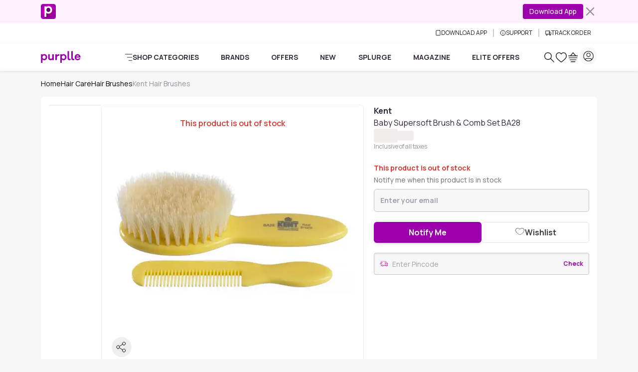

--- FILE ---
content_type: text/html
request_url: https://www.purplle.com/product/kent-ladies-hairbrush-ba28
body_size: 49863
content:
<!DOCTYPE html><html lang="en"><head><link rel="dns-prefetch" href="//media6.ppl-media.com"><link rel="preconnect" href="https://media6.ppl-media.com"><meta charset="utf-8"><meta name="viewport" content="width=device-width, initial-scale=1, minimum-scale=1.0, maximum-scale=1.0, user-scalable=no"><link rel="icon" href="/favicon.ico"><style>*,:before,:after{box-sizing:border-box;border-width:0;border-style:solid;border-color:var(--un-default-border-color, #e5e7eb)}:before,:after{--un-content: ""}html,:host{line-height:1.5;-webkit-text-size-adjust:100%;-moz-tab-size:4;tab-size:4;font-family:ui-sans-serif,system-ui,sans-serif,"Apple Color Emoji","Segoe UI Emoji",Segoe UI Symbol,"Noto Color Emoji";font-feature-settings:normal;font-variation-settings:normal;-webkit-tap-highlight-color:transparent}body{margin:0;line-height:inherit}hr{height:0;color:inherit;border-top-width:1px}abbr:where([title]){text-decoration:underline dotted}h1,h2,h3,h4,h5,h6{font-size:inherit;font-weight:inherit}a{color:inherit;text-decoration:inherit}b,strong{font-weight:bolder}code,kbd,samp,pre{font-family:ui-monospace,SFMono-Regular,Menlo,Monaco,Consolas,Liberation Mono,Courier New,monospace;font-feature-settings:normal;font-variation-settings:normal;font-size:1em}small{font-size:80%}sub,sup{font-size:75%;line-height:0;position:relative;vertical-align:baseline}sub{bottom:-.25em}sup{top:-.5em}table{text-indent:0;border-color:inherit;border-collapse:collapse}button,input,optgroup,select,textarea{font-family:inherit;font-feature-settings:inherit;font-variation-settings:inherit;font-size:100%;font-weight:inherit;line-height:inherit;color:inherit;margin:0;padding:0}button,select{text-transform:none}button,[type=button],[type=reset],[type=submit]{-webkit-appearance:button;background-color:transparent;background-image:none}:-moz-focusring{outline:auto}:-moz-ui-invalid{box-shadow:none}progress{vertical-align:baseline}::-webkit-inner-spin-button,::-webkit-outer-spin-button{height:auto}[type=search]{-webkit-appearance:textfield;outline-offset:-2px}::-webkit-search-decoration{-webkit-appearance:none}::-webkit-file-upload-button{-webkit-appearance:button;font:inherit}summary{display:list-item}blockquote,dl,dd,h1,h2,h3,h4,h5,h6,hr,figure,p,pre{margin:0}fieldset{margin:0;padding:0}legend{padding:0}ol,ul,menu{list-style:none;margin:0;padding:0}dialog{padding:0}textarea{resize:vertical}input::placeholder,textarea::placeholder{opacity:1;color:#9ca3af}button,[role=button]{cursor:pointer}:disabled{cursor:default}img,svg,video,canvas,audio,iframe,embed,object{display:block;vertical-align:middle}img,video{max-width:100%;height:auto}[hidden]:where(:not([hidden=until-found])){display:none}*,:before,:after{--un-rotate:0;--un-rotate-x:0;--un-rotate-y:0;--un-rotate-z:0;--un-scale-x:1;--un-scale-y:1;--un-scale-z:1;--un-skew-x:0;--un-skew-y:0;--un-translate-x:0;--un-translate-y:0;--un-translate-z:0;--un-pan-x: ;--un-pan-y: ;--un-pinch-zoom: ;--un-scroll-snap-strictness:proximity;--un-ordinal: ;--un-slashed-zero: ;--un-numeric-figure: ;--un-numeric-spacing: ;--un-numeric-fraction: ;--un-border-spacing-x:0;--un-border-spacing-y:0;--un-ring-offset-shadow:0 0 rgb(0 0 0 / 0);--un-ring-shadow:0 0 rgb(0 0 0 / 0);--un-shadow-inset: ;--un-shadow:0 0 rgb(0 0 0 / 0);--un-ring-inset: ;--un-ring-offset-width:0px;--un-ring-offset-color:#fff;--un-ring-width:0px;--un-ring-color:rgb(147 197 253 / .5);--un-blur: ;--un-brightness: ;--un-contrast: ;--un-drop-shadow: ;--un-grayscale: ;--un-hue-rotate: ;--un-invert: ;--un-saturate: ;--un-sepia: ;--un-backdrop-blur: ;--un-backdrop-brightness: ;--un-backdrop-contrast: ;--un-backdrop-grayscale: ;--un-backdrop-hue-rotate: ;--un-backdrop-invert: ;--un-backdrop-opacity: ;--un-backdrop-saturate: ;--un-backdrop-sepia: }::backdrop{--un-rotate:0;--un-rotate-x:0;--un-rotate-y:0;--un-rotate-z:0;--un-scale-x:1;--un-scale-y:1;--un-scale-z:1;--un-skew-x:0;--un-skew-y:0;--un-translate-x:0;--un-translate-y:0;--un-translate-z:0;--un-pan-x: ;--un-pan-y: ;--un-pinch-zoom: ;--un-scroll-snap-strictness:proximity;--un-ordinal: ;--un-slashed-zero: ;--un-numeric-figure: ;--un-numeric-spacing: ;--un-numeric-fraction: ;--un-border-spacing-x:0;--un-border-spacing-y:0;--un-ring-offset-shadow:0 0 rgb(0 0 0 / 0);--un-ring-shadow:0 0 rgb(0 0 0 / 0);--un-shadow-inset: ;--un-shadow:0 0 rgb(0 0 0 / 0);--un-ring-inset: ;--un-ring-offset-width:0px;--un-ring-offset-color:#fff;--un-ring-width:0px;--un-ring-color:rgb(147 197 253 / .5);--un-blur: ;--un-brightness: ;--un-contrast: ;--un-drop-shadow: ;--un-grayscale: ;--un-hue-rotate: ;--un-invert: ;--un-saturate: ;--un-sepia: ;--un-backdrop-blur: ;--un-backdrop-brightness: ;--un-backdrop-contrast: ;--un-backdrop-grayscale: ;--un-backdrop-hue-rotate: ;--un-backdrop-invert: ;--un-backdrop-opacity: ;--un-backdrop-saturate: ;--un-backdrop-sepia: }html{scroll-behaviour:"smooth"}@font-face{font-family:purplle-icon;font-display:swap;src:url(https://media6.ppl-media.com/mediafiles/ecomm/promo/1555408127_purplle-icon.eot);src:url(https://media6.ppl-media.com/mediafiles/ecomm/promo/1555408127_purplle-icon.woff2) format("woff"),url(https://media6.ppl-media.com/mediafiles/ecomm/promo/1555408126_purplle-icon.ttf) format("truetype"),url(https://media6.ppl-media.com/mediafiles/ecomm/promo/1555408125_purplle-icon.svg#purplle-icon) format("svg"),url(https://media6.ppl-media.com/mediafiles/ecomm/promo/1555408127_purplle-icon.eot?#iefix) format("embedded-opentype");font-weight:400;font-style:normal}@font-face{font-family:Manrope;font-style:normal;font-weight:200 800;font-display:swap;src:url(https://media6.ppl-media.com/mediafiles/collectionassets/icons/23011/manrope-variable.woff2) format("woff2")}:root{--swiper-pagination-bottom: 0px;--un-default-border-color: #F0EDED;--swiper-pagination-color:#9c00ad;--swiper-navigation-color:#000;--branch-display: none}body.branch-banner-hidden{--branch-display: none;margin:0!important}#branch-banner-iframe{display:var(--branch-display)}body{font-family:Manrope,sans-serif;color:#312736;font-size:.875rem;text-align:left;font-weight:400;line-height:1.5;transition:margin-top .7s ease-in-out!important;-webkit-text-size-adjust:100%;-webkit-tap-highlight-color:rgba(0,0,0,0);-moz-osx-font-smoothing:grayscale;-webkit-font-smoothing:antialiased}.container{width:100%!important;margin-right:auto!important;margin-left:auto!important;max-width:100%!important}@media (min-width: 576px){.container{max-width:540px!important;padding-right:.75rem!important;padding-left:.75rem!important}}@media (min-width: 768px){.container{max-width:760px!important;padding-right:.75rem!important;padding-left:.75rem!important}}@media (min-width: 992px){.container{max-width:990px!important;padding-right:.75rem!important;padding-left:.75rem!important}}@media (min-width: 1200px){.container{max-width:1140px!important;padding-right:.75rem!important;padding-left:.75rem!important}}@media (min-width: 1400px){.container{max-width:1320px!important;padding-right:.75rem!important;padding-left:.75rem!important}}.p-heart2{display:inline-block;width:1em;height:1em;background-color:currentColor;color:#e9dedc;-webkit-mask:url("data:image/svg+xml,%3Csvg xmlns='http://www.w3.org/2000/svg' viewBox='0 0 24 24'%3E%3Cpath fill='currentColor' d='M12 21.35l-1.45-1.32C5.4 15.36 2 12.28 2 8.5 2 5.42 4.42 3 7.5 3c1.74 0 3.41.81 4.5 2.09C13.09 3.81 14.76 3 16.5 3 19.58 3 22 5.42 22 8.5c0 3.78-3.4 6.86-8.55 11.54L12 21.35z'/%3E%3C/svg%3E") no-repeat center / contain;mask:url("data:image/svg+xml,%3Csvg xmlns='http://www.w3.org/2000/svg' viewBox='0 0 24 24'%3E%3Cpath fill='currentColor' d='M12 21.35l-1.45-1.32C5.4 15.36 2 12.28 2 8.5 2 5.42 4.42 3 7.5 3c1.74 0 3.41.81 4.5 2.09C13.09 3.81 14.76 3 16.5 3 19.58 3 22 5.42 22 8.5c0 3.78-3.4 6.86-8.55 11.54L12 21.35z'/%3E%3C/svg%3E") no-repeat center / contain}.elite-icon{background-image:url(https://media6.ppl-media.com/mediafiles/ecomm/promo/1649065328_elite12x.png)}.shade.out-of-stock:before{content:"×";display:flex;align-items:center;justify-content:center;font-size:20px;line-height:1.15;color:#fff;background-color:#00000080;width:100%;height:100%;border-radius:50%}.progress-white .progress-bar{background-color:#fff}[class^=p-]:before,[class*=" p-"]:before{font-family:purplle-icon;font-style:normal;font-weight:400;font-variant:normal;text-transform:none;line-height:1;-webkit-font-smoothing:antialiased;-moz-osx-font-smoothing:grayscale}.p-facebook:before{content:""}.p-social-twitter:before{content:""}.p-whatsapp:before{content:""}.p-social-googleplus-outline:before{content:""}.p-google-plus:before{content:""}.p-pinterest-p:before{content:""}.p-social-youtube-outline:before{content:""}.p-social-instagram-outline:before{content:""}.p-linkedin:before{content:""}.p-search:before{content:""}.p-time:before{content:""}.p-bolt:before{content:""}.p-search-strong:before{content:""}.p-heart:before{content:""}.p-heart-outline:before{content:""}.p-checkmark-outline:before{content:""}.p-angle-right:before{content:""}.p-down-arrow-regular:before{content:""}.p-close:before{content:""}.p-close-empty:before{content:""}.p-circle-info:before{content:""}.p-arrow-up:before{content:""}.p-camera-outline:before{content:""}.p-gallery:before{content:""}.form-floating{position:relative}.form-floating>.form-control,.form-floating>.form-control-plaintext,.form-floating>.form-select{height:calc(3.5rem + 2px);line-height:1.25}.form-floating>label{position:absolute;top:0;left:0;height:100%;padding:1rem .75rem;pointer-events:none;border:1px solid transparent;transform-origin:0 0;transition:opacity .1s ease-in-out,transform .1s ease-in-out}.form-floating>.form-control,.form-floating>.form-control-plaintext{padding:1rem .75rem}.form-floating>.form-control::placeholder,.form-floating>.form-control-plaintext::placeholder{color:transparent}.form-floating>.form-control:focus,.form-floating>.form-control:not(:placeholder-shown),.form-floating>.form-control-plaintext:focus,.form-floating>.form-control-plaintext:not(:placeholder-shown){padding-top:1.625rem;padding-bottom:.625rem}.form-floating>.form-select{padding-top:1.625rem;padding-bottom:.625rem}.form-floating>.form-control:focus~label,.form-floating>.form-control:not(:placeholder-shown)~label,.form-floating>.form-select:focus~label,.form-floating>.form-select:not(:placeholder-shown)~label{opacity:.65;transform:scale(.85) translateY(-.5rem) translate(.15rem)}.form-floating>.form-control-plaintext~label{border-width:1px 0}.p-heart2:before{font-family:purplle-icon!important;content:""}.p-grid-list-outline:before{content:""}.p-swiper-next:before{content:""}.p-swiper-prev:before{content:""}button:focus,input:focus{box-shadow:none!important;outline:none!important}.p-star:before{content:""}.p-star-old:before{content:""}.p-circle-plus:before{content:""}.p-circle-minus:before{content:""}.p-play-outline:before{content:""}.p-play:before{content:""}.p-rating-star{content:""}.rating:not(:checked)>input{position:absolute;top:-9999px;clip:rect(0,0,0,0)}.rating:not(:checked)>label{float:right;width:1em;line-height:1.15em;overflow:hidden;white-space:nowrap;cursor:pointer;font-size:250%;color:#c1c6ca;font-family:purplle-icon!important}.rating:not(:checked)>label:before{content:""}.rating>input:checked~label{color:#298b39}.rating:not(:checked)>label:hover,.rating:not(:checked)>label:hover~label{color:#298b39}.rating>input:checked~label:hover,.rating>input:checked~label:hover~label,.rating>label:hover~input:checked~label{color:#298b39}.newPD .rating:not(:checked)>label{font-size:220%;color:#e3e3e3}.newPD .rating:not(:checked)>label:before{content:""}.newPD .rating>input:checked~label{color:#298b39}.p-sad-face-outline:before{content:""}.i-common-icons-back{--un-icon:url("data:image/svg+xml;utf8,%3Csvg display='inline-block' vertical-align='middle' width='1em' height='1em' xmlns='http://www.w3.org/2000/svg' role='img' pointer-events='none' fill='none' viewBox='0 0 24 24'%3E %3Cpath fill='var(--pds-primary-color, currentColor)' d='M10.4883 5.22781C10.7896 5.53155 10.7896 6.02401 10.4883 6.32775L5.63382 11.2222H20.2286C20.6546 11.2222 21 11.5704 21 12C21 12.4296 20.6546 12.7778 20.2286 12.7778H5.63382L10.4883 17.6723C10.7896 17.976 10.7896 18.4685 10.4883 18.7722C10.1871 19.0759 9.69864 19.0759 9.39738 18.7722L3.22595 12.55C2.92468 12.2462 2.92468 11.7538 3.22595 11.45L9.39738 5.22781C9.69864 4.92406 10.1871 4.92406 10.4883 5.22781Z' %3E%3C/path%3E %3C/svg%3E");-webkit-mask:var(--un-icon) no-repeat;mask:var(--un-icon) no-repeat;-webkit-mask-size:100% 100%;mask-size:100% 100%;background-color:currentColor;color:inherit;display:inline-block;vertical-align:middle;width:1em;height:1em}.i-common-icons-cart{--un-icon:url("data:image/svg+xml;utf8,%3Csvg display='inline-block' vertical-align='middle' width='1em' height='1em' xmlns='http://www.w3.org/2000/svg' role='img' pointer-events='none' fill='none' viewBox='0 0 24 24'%3E%3Cpath fill-rule='evenodd' clip-rule='evenodd' d='M12.2382 2.25189C12.1052 2.09229 11.9082 2.00001 11.7004 2C11.4927 1.99999 11.2957 2.09226 11.1627 2.25185L6.16226 8.25185C6.13619 8.28313 6.11332 8.31601 6.09359 8.3501H2.7C2.3134 8.3501 2 8.6635 2 9.0501C2 9.4367 2.3134 9.7501 2.7 9.7501H20.7C21.0866 9.7501 21.4 9.4367 21.4 9.0501C21.4 8.6635 21.0866 8.3501 20.7 8.3501H17.3064C17.2867 8.31603 17.2638 8.28316 17.2378 8.25189L12.2382 2.25189ZM15.4973 8.3501L11.7003 3.79344L7.90283 8.3501H15.4973ZM3 12.9C3 12.5134 3.3134 12.2 3.7 12.2H19.7C20.0866 12.2 20.4 12.5134 20.4 12.9C20.4 13.2866 20.0866 13.6 19.7 13.6H3.7C3.3134 13.6 3 13.2866 3 12.9ZM5.7 16.2C5.3134 16.2 5 16.5134 5 16.9C5 17.2866 5.3134 17.6 5.7 17.6H17.7C18.0866 17.6 18.4 17.2866 18.4 16.9C18.4 16.5134 18.0866 16.2 17.7 16.2H5.7ZM7 20.7C7 20.3134 7.3134 20 7.7 20H15.7C16.0866 20 16.4 20.3134 16.4 20.7C16.4 21.0866 16.0866 21.4 15.7 21.4H7.7C7.3134 21.4 7 21.0866 7 20.7Z' fill='var(--pds-primary-color, currentColor)'%3E%3C/path%3E%3C/svg%3E");-webkit-mask:var(--un-icon) no-repeat;mask:var(--un-icon) no-repeat;-webkit-mask-size:100% 100%;mask-size:100% 100%;background-color:currentColor;color:inherit;display:inline-block;vertical-align:middle;width:1em;height:1em}.i-common-icons-categories{--un-icon:url("data:image/svg+xml;utf8,%3Csvg display='inline-block' vertical-align='middle' width='1em' height='1em' xmlns='http://www.w3.org/2000/svg' role='img' pointer-events='none' fill='none' viewBox='0 0 24 24'%3E %3Cpath fill='var(--pds-primary-color, currentColor)' d='M1 2.69767C1 2.31236 1.31435 2 1.70213 2H22.2979C22.6856 2 23 2.31236 23 2.69767C23 3.08299 22.6856 3.39535 22.2979 3.39535H1.70213C1.31435 3.39535 1 3.08299 1 2.69767ZM7.26827 12C7.26827 11.6147 7.58262 11.3023 7.9704 11.3023H22.2979C22.6856 11.3023 23 11.6147 23 12C23 12.3853 22.6856 12.6977 22.2979 12.6977H7.9704C7.58262 12.6977 7.26827 12.3853 7.26827 12ZM11.7456 21.3023C11.7456 20.917 12.06 20.6047 12.4477 20.6047H22.2979C22.6856 20.6047 23 20.917 23 21.3023C23 21.6876 22.6856 22 22.2979 22H12.4477C12.06 22 11.7456 21.6876 11.7456 21.3023Z'%3E%3C/path%3E %3C/svg%3E");-webkit-mask:var(--un-icon) no-repeat;mask:var(--un-icon) no-repeat;-webkit-mask-size:100% 100%;mask-size:100% 100%;background-color:currentColor;color:inherit;display:inline-block;vertical-align:middle;width:1em;height:1em}.i-common-icons-chevron-down{background:url("data:image/svg+xml;utf8,%3Csvg display='inline-block' vertical-align='middle' width='20' height='20' viewBox='0 0 20 20' fill='none' xmlns='http://www.w3.org/2000/svg'%3E %3Cpath d='M6 8L10 12L14 8' stroke='%236C7A82' stroke-width='2' stroke-linecap='round' stroke-linejoin='round'/%3E %3C/svg%3E") no-repeat;background-size:100% 100%;background-color:transparent;display:inline-block;vertical-align:middle;width:20;height:20}.i-common-icons-clock{background:url("data:image/svg+xml;utf8,%3Csvg display='inline-block' vertical-align='middle' xmlns='http://www.w3.org/2000/svg' width='19' height='20' viewBox='0 0 19 20' fill='none'%3E%3Cpath fill-rule='evenodd' clip-rule='evenodd' d='M4.23469 0.221521C4.4967 0.503146 4.48164 0.94463 4.20105 1.2076L1.16954 4.04874C0.888944 4.31171 0.449075 4.29659 0.187064 4.01497C-0.074948 3.73335 -0.0598838 3.29186 0.22071 3.02889L3.25222 0.18775C3.53281 -0.0752232 3.97268 -0.0601037 4.23469 0.221521ZM14.6214 0.221521C14.8834 -0.0601037 15.3233 -0.0752232 15.6038 0.187751L18.6354 3.02889C18.9159 3.29186 18.931 3.73335 18.669 4.01497C18.407 4.29659 17.9671 4.31171 17.6865 4.04874L14.655 1.2076C14.3744 0.94463 14.3594 0.503145 14.6214 0.221521ZM9.5 2.67344C5.00802 2.67344 1.39025 6.25277 1.39025 10.639C1.39025 15.0253 5.00802 18.6047 9.5 18.6047C13.992 18.6047 17.6098 15.0253 17.6098 10.639C17.6098 6.25277 13.992 2.67344 9.5 2.67344ZM2.53006e-06 10.639C2.53006e-06 5.45612 4.26639 1.27809 9.5 1.27809C14.7336 1.27809 19 5.45612 19 10.639C19 15.822 14.7336 20 9.5 20C4.26639 20 2.53006e-06 15.822 2.53006e-06 10.639Z' fill='%2306000F'/%3E%3Cpath d='M14 11L9.4181 10.9937C9.19184 10.9979 9.00738 10.8425 9.00738 10.6493L9 6' stroke='%2306000F' stroke-miterlimit='10' stroke-linecap='round'/%3E%3C/svg%3E") no-repeat;background-size:100% 100%;background-color:transparent;display:inline-block;vertical-align:middle;width:19;height:20}.i-common-icons-download{--un-icon:url("data:image/svg+xml;utf8,%3Csvg display='inline-block' vertical-align='middle' height='1em' xmlns='http://www.w3.org/2000/svg' width='12' role='img' pointer-events='none' fill='none' viewBox='0 0 24 24'%3E %3Cpath d='M18 2H6C4.89543 2 4 2.89543 4 4V20C4 21.1046 4.89543 22 6 22H18C19.1046 22 20 21.1046 20 20V4C20 2.89543 19.1046 2 18 2Z' fill='none' stroke='var(--pds-primary-color, currentColor)' stroke-width='2' stroke-linecap='round' stroke-linejoin='round'/%3E %3Cpath d='M12 18H12.01' fill='none' stroke='var(--pds-primary-color, currentColor)' stroke-width='2' stroke-linecap='round' stroke-linejoin='round'/%3E %3C/svg%3E");-webkit-mask:var(--un-icon) no-repeat;mask:var(--un-icon) no-repeat;-webkit-mask-size:100% 100%;mask-size:100% 100%;background-color:currentColor;color:inherit;display:inline-block;vertical-align:middle;width:12;height:1em}.i-common-icons-elite-membership{--un-icon:url("data:image/svg+xml;utf8,%3Csvg display='inline-block' vertical-align='middle' width='1em' height='1em' xmlns='http://www.w3.org/2000/svg' role='img' pointer-events='none' fill='none' viewBox='0 0 24 24'%3E%3Cpath fill='var(--pds-primary-color, currentColor)' d='M3.39535 12C3.39535 7.24857 7.24857 3.39535 12 3.39535C15.0892 3.39535 17.7976 5.02175 19.3171 7.46962L13.5862 13.1907L10.8364 10.4408C10.5639 10.1683 10.1222 10.1683 9.84969 10.4408C9.57723 10.7132 9.57723 11.155 9.84969 11.4274L13.0925 14.6702C13.3648 14.9425 13.8062 14.9427 14.0787 14.6707L20.4493 8.31102C20.4841 8.29916 20.5184 8.28439 20.552 8.2666C20.8924 8.08608 21.022 7.66378 20.8415 7.32337C19.1626 4.15743 15.835 2 12 2C6.47794 2 2 6.47794 2 12C2 17.5221 6.47794 22 12 22C17.5221 22 22 17.5221 22 12C22 11.6147 21.6876 11.3023 21.3023 11.3023C20.917 11.3023 20.6047 11.6147 20.6047 12C20.6047 16.7514 16.7514 20.6047 12 20.6047C7.24857 20.6047 3.39535 16.7514 3.39535 12Z'%3E%3C/path%3E %3C/svg%3E");-webkit-mask:var(--un-icon) no-repeat;mask:var(--un-icon) no-repeat;-webkit-mask-size:100% 100%;mask-size:100% 100%;background-color:currentColor;color:inherit;display:inline-block;vertical-align:middle;width:1em;height:1em}.i-common-icons-explore{--un-icon:url("data:image/svg+xml;utf8,%3Csvg display='inline-block' vertical-align='middle' width='1em' height='1em' xmlns='http://www.w3.org/2000/svg' role='img' pointer-events='none' fill='none' viewBox='0 0 24 24'%3E%3Cpath fill-rule='evenodd' clip-rule='evenodd' d='M3.38269 9.51555C3.38269 6.13545 6.09795 3.39534 9.44739 3.39534C12.7968 3.39534 15.5121 6.13545 15.5121 9.51555C15.5121 11.1139 14.905 12.5691 13.9107 13.6592C13.877 13.6828 13.8449 13.7097 13.8149 13.74C13.7784 13.7768 13.7469 13.8167 13.7203 13.8588C12.624 14.9572 11.1142 15.6358 9.44739 15.6358C6.09795 15.6358 3.38269 12.8957 3.38269 9.51555ZM14.3004 15.2165C12.9969 16.3475 11.3013 17.0311 9.44739 17.0311C5.33431 17.0311 2 13.6663 2 9.51555C2 5.36483 5.33431 2 9.44739 2C13.5605 2 16.8948 5.36483 16.8948 9.51555C16.8948 11.2929 16.2834 12.9262 15.2612 14.2129L21.7975 20.809C22.0675 21.0815 22.0675 21.5232 21.7975 21.7957C21.5275 22.0681 21.0898 22.0681 20.8198 21.7957L14.3004 15.2165Z' fill='var(--pds-primary-color, currentColor)'%3E%3C/path%3E%3C/svg%3E");-webkit-mask:var(--un-icon) no-repeat;mask:var(--un-icon) no-repeat;-webkit-mask-size:100% 100%;mask-size:100% 100%;background-color:currentColor;color:inherit;display:inline-block;vertical-align:middle;width:1em;height:1em}.i-common-icons-favourites,.i-common-icons-my-wishlist{--un-icon:url("data:image/svg+xml;utf8,%3Csvg display='inline-block' vertical-align='middle' width='1em' height='1em' xmlns='http://www.w3.org/2000/svg' role='img' pointer-events='none' fill='none' viewBox='0 0 24 24'%3E%3Cpath fill='var(--pds-primary-color, currentColor)' d='M16.5137 2V2.00006C17.6754 2.0025 18.8082 2.34972 19.7813 2.99354L19.7891 2.99873L19.7968 3.00413C22.9002 5.1792 23.8945 9.43486 22.1335 12.8395C21.7652 13.5606 21.1271 14.37 20.3869 15.18C19.6376 15.9998 18.749 16.8572 17.847 17.6758C16.0424 19.3133 14.1542 20.8218 13.1514 21.6023L13.1511 21.602C12.4705 22.1337 11.5267 22.1327 10.8471 21.599C9.84751 20.8196 7.9611 19.3122 6.15694 17.6753C5.25476 16.8567 4.36577 15.9992 3.61589 15.1792C2.87484 14.3688 2.23593 13.5591 1.86661 12.8376C0.105404 9.43488 1.09986 5.17914 4.2032 3.00413L4.2109 2.99873L4.21875 2.99354C5.1922 2.34947 6.32251 2.00495 7.4786 2.00006L7.48836 2.00002L7.48836 2.00009C9.21203 2.01661 10.8324 2.75889 11.9999 4.02194C13.1655 2.76079 14.7835 2.01868 16.5046 2.0001L16.5137 2ZM12.2899 20.5096L12.2854 20.5039C13.2753 19.7334 15.1326 18.2492 16.9 16.6454C17.7839 15.8433 18.638 15.018 19.3473 14.2419C20.0649 13.4567 20.6007 12.7578 20.882 12.2066L20.8838 12.203C22.3356 9.39781 21.5008 5.91189 18.9951 4.14981C18.2504 3.65919 17.3911 3.39815 16.5153 3.39541C14.9637 3.41367 13.4997 4.19972 12.5793 5.53469L12.0002 6.37461L11.4209 5.53484C10.4985 4.19781 9.03284 3.41192 7.47969 3.39542C6.60671 3.40006 5.74914 3.65951 5.00487 4.14981C2.49911 5.91197 1.66454 9.39785 3.1161 12.2007L3.11773 12.2039L3.11773 12.2039C3.40005 12.7559 3.93693 13.4554 4.65521 14.2408C5.36519 15.0172 6.21975 15.8427 7.10384 16.6449C8.87159 18.2487 10.7279 19.7324 11.7151 20.5021L11.7174 20.5039C11.8881 20.6382 12.1139 20.6382 12.2847 20.5039L12.2899 20.5096Z'%3E%3C/path%3E%3C/svg%3E");-webkit-mask:var(--un-icon) no-repeat;mask:var(--un-icon) no-repeat;-webkit-mask-size:100% 100%;mask-size:100% 100%;background-color:currentColor;color:inherit;display:inline-block;vertical-align:middle;width:1em;height:1em}.i-common-icons-logout,.i-common-icons-my-account{--un-icon:url("data:image/svg+xml;utf8,%3Csvg display='inline-block' vertical-align='middle' width='1em' height='1em' xmlns='http://www.w3.org/2000/svg' role='img' pointer-events='none' fill='none' viewBox='0 0 24 24'%3E%3Cpath fill-rule='evenodd' clip-rule='evenodd' d='M3.39535 12C3.39535 7.24778 7.24778 3.39535 12 3.39535C16.7522 3.39535 20.6047 7.24778 20.6047 12C20.6047 16.7522 16.7522 20.6047 12 20.6047C7.24778 20.6047 3.39535 16.7522 3.39535 12ZM12 2C6.47715 2 2 6.47715 2 12C2 17.5228 6.47715 22 12 22C17.5228 22 22 17.5228 22 12C22 6.47715 17.5228 2 12 2ZM10.1395 10.1395C10.1395 10.6533 9.72306 11.0698 9.2093 11.0698C8.69555 11.0698 8.27907 10.6533 8.27907 10.1395C8.27907 9.62578 8.69555 9.2093 9.2093 9.2093C9.72306 9.2093 10.1395 9.62578 10.1395 10.1395ZM14.7907 11.0698C15.3045 11.0698 15.7209 10.6533 15.7209 10.1395C15.7209 9.62578 15.3045 9.2093 14.7907 9.2093C14.2769 9.2093 13.8605 9.62578 13.8605 10.1395C13.8605 10.6533 14.2769 11.0698 14.7907 11.0698ZM16.8373 14.1106C16.9755 13.7509 16.7959 13.3473 16.4362 13.2092C16.0765 13.071 15.6729 13.2506 15.5348 13.6103C15.0164 14.9598 13.6335 15.9535 11.9809 15.9535C10.3251 15.9535 9.03878 15.0301 8.48087 13.7425L8.47942 13.7392L8.47027 13.7187L8.46776 13.713C8.33545 13.3574 7.94199 13.172 7.58254 13.2983C7.21904 13.4261 7.02797 13.8244 7.15578 14.1879C7.16748 14.2212 7.17914 14.2488 7.18701 14.2669L7.19688 14.2892L7.20167 14.2999C7.98237 16.0989 9.77276 17.3488 11.9809 17.3488C14.1932 17.3488 16.1056 16.0158 16.8373 14.1106Z' fill='var(--pds-primary-color, currentColor)'%3E%3C/path%3E%3C/svg%3E");-webkit-mask:var(--un-icon) no-repeat;mask:var(--un-icon) no-repeat;-webkit-mask-size:100% 100%;mask-size:100% 100%;background-color:currentColor;color:inherit;display:inline-block;vertical-align:middle;width:1em;height:1em}.i-common-icons-my-orders{--un-icon:url("data:image/svg+xml;utf8,%3Csvg display='inline-block' vertical-align='middle' width='1em' height='1em' xmlns='http://www.w3.org/2000/svg' role='img' pointer-events='none' fill='none' viewBox='0 0 24 24'%3E%3Cpath fill-rule='evenodd' clip-rule='evenodd' fill='var(--pds-primary-color, currentColor)' d='M7.50156 4.65746C7.50156 3.9177 8.05319 3.39535 8.64202 3.39535C9.52166 3.39535 10.1696 4.05109 10.6433 4.95852C10.8086 5.27517 10.9372 5.5954 11.0339 5.87601H8.62427C8.02411 5.87601 7.50156 5.38524 7.50156 4.65746ZM15.2558 5.87601H12.8701C12.967 5.59545 13.0957 5.27532 13.2611 4.95875C13.7352 4.05125 14.3836 3.39535 15.2634 3.39535C15.8522 3.39535 16.4039 3.91771 16.4039 4.65746C16.4039 5.37244 15.8683 5.87601 15.2558 5.87601ZM11.9518 7.27136H15.2558H20.1879C20.4072 7.27136 20.6047 7.45533 20.6047 7.7068V20.1692C20.6047 20.4207 20.4072 20.6047 20.1879 20.6047H3.81209C3.59283 20.6047 3.39535 20.4207 3.39535 20.1692V7.7068C3.39535 7.45532 3.59283 7.27136 3.81209 7.27136H8.62427H11.9518ZM3.81209 5.87601H6.38971C6.20777 5.51151 6.10621 5.09658 6.10621 4.65746C6.10621 3.23313 7.19923 2 8.64202 2C10.3354 2 11.3423 3.28227 11.8803 4.31284C11.905 4.36014 11.9289 4.4074 11.9522 4.45451C11.9756 4.40732 11.9996 4.35999 12.0243 4.31261C12.5627 3.28211 13.5701 2 15.2634 2C16.7062 2 17.7992 3.23313 17.7992 4.65746C17.7992 5.0982 17.6952 5.51264 17.5105 5.87601H20.1879C21.1996 5.87601 22 6.70667 22 7.7068V20.1692C22 21.1693 21.1996 22 20.1879 22H3.81209C2.8004 22 2 21.1693 2 20.1692V7.7068C2 6.70667 2.8004 5.87601 3.81209 5.87601ZM13.7699 14.6705C14.1734 14.1362 14.3256 13.4909 14.3256 12.8072C14.3256 12.1139 14.1458 11.4494 13.7699 10.9439C13.359 10.4115 12.7226 10.1395 12.0587 10.1395C11.5213 10.1395 11.0188 10.3368 10.6336 10.6643V10.2812H9.67442V17.5814H10.7583V15.0535C11.1252 15.3351 11.591 15.4748 12.0935 15.4748C12.7391 15.4748 13.3664 15.1857 13.7699 14.6705ZM12.8914 11.6371C13.0876 11.9282 13.1775 12.3495 13.1775 12.8072H13.1793C13.1793 13.2572 13.1078 13.6881 12.9097 13.9773C12.6859 14.3239 12.3173 14.4637 11.9321 14.4637C11.547 14.4637 11.215 14.3335 10.9821 14.052C10.74 13.7609 10.6318 13.284 10.6318 12.8072C10.6318 12.3303 10.74 11.8612 10.9821 11.5528C11.1985 11.2809 11.5305 11.1507 11.8973 11.1507C12.3173 11.1507 12.6676 11.2905 12.8914 11.6371Z'%3E%3C/path%3E%3C/svg%3E");-webkit-mask:var(--un-icon) no-repeat;mask:var(--un-icon) no-repeat;-webkit-mask-size:100% 100%;mask-size:100% 100%;background-color:currentColor;color:inherit;display:inline-block;vertical-align:middle;width:1em;height:1em}.i-common-icons-my-reviews{--un-icon:url("data:image/svg+xml;utf8,%3Csvg display='inline-block' vertical-align='middle' width='1em' height='1em' xmlns='http://www.w3.org/2000/svg' role='img' pointer-events='none' fill='none' viewBox='0 0 24 24'%3E%3Cpath fill='var(--pds-primary-color, currentColor)' d='M16.0004 2.18391C16.2654 1.92999 16.685 1.94028 16.9374 2.2069L20.8172 6.30447C21.0696 6.57109 21.0594 6.99308 20.7943 7.247C20.5292 7.50093 20.1097 7.49063 19.8573 7.22401L15.9775 3.12644C15.7251 2.85982 15.7353 2.43783 16.0004 2.18391ZM14.4161 3.31775C14.6795 3.17341 15.0064 3.22491 15.2132 3.44335L19.619 8.09602C19.7508 8.219 19.8311 8.39421 19.8311 8.58483V8.58666C19.8311 8.70407 19.8005 8.81638 19.7455 8.9143L14.7103 19.0297C14.567 19.3176 14.2396 19.4614 13.9322 19.3713C13.7648 19.3222 13.4684 19.2966 13.0266 19.322C12.5982 19.3466 12.0841 19.4156 11.5099 19.5197C10.3622 19.7277 9.02274 20.0668 7.73814 20.4303C6.45613 20.793 5.24116 21.1764 4.34585 21.4693C3.89849 21.6157 3.53164 21.7394 3.27697 21.8262C3.14965 21.8697 3.05041 21.9039 2.98321 21.9272L2.90696 21.9538L2.88203 21.9625L2.76958 21.6402C2.76958 21.6402 2.76958 21.6402 2.76958 21.6402L2.88203 21.9625C2.64459 22.0461 2.38031 21.9874 2.20017 21.8108C2.02003 21.6342 1.95483 21.3702 2.03184 21.1293L2.35588 21.2341C2.35588 21.2341 2.35588 21.2341 2.35588 21.2341L2.03184 21.1293L2.04055 21.1019L2.06667 21.0192C2.08958 20.9464 2.12322 20.8389 2.16579 20.7011C2.25095 20.4255 2.37183 20.0289 2.51429 19.5462C2.79939 18.5803 3.17 17.2728 3.51342 15.9026C3.85759 14.5294 4.17084 13.1074 4.34505 11.9085C4.43224 11.3084 4.48239 10.7788 4.487 10.3469C4.4918 9.89653 4.44526 9.62427 4.39095 9.49315C4.26042 9.17805 4.38761 8.81469 4.68561 8.65135L14.4161 3.31775ZM5.02335 19.8524C5.73414 19.6288 6.54193 19.3837 7.37921 19.1468C8.68113 18.7784 10.0668 18.4264 11.2748 18.2075C11.8785 18.0981 12.4498 18.0196 12.951 17.9908C13.2231 17.9752 13.4919 17.9729 13.7436 17.9937L18.3665 8.70654L14.604 4.73324L5.76857 9.5762C5.80446 9.8268 5.81535 10.0941 5.8125 10.3612C5.80702 10.8755 5.74845 11.4698 5.65669 12.1013C5.47299 13.3656 5.14736 14.8377 4.79878 16.2285C4.55831 17.188 4.3052 18.1154 4.07674 18.919L7.59121 15.2896C7.40834 14.9597 7.30492 14.5789 7.30492 14.179C7.30492 12.9819 8.2317 11.9554 9.44203 11.9554C10.6524 11.9554 11.5791 12.9819 11.5791 14.179C11.5791 15.3761 10.6524 16.4026 9.44203 16.4026C9.12305 16.4026 8.82376 16.3313 8.55594 16.2043L5.02335 19.8524ZM9.44203 13.2887C9.02387 13.2887 8.6305 13.6563 8.6305 14.179C8.6305 14.7016 9.02387 15.0692 9.44203 15.0692C9.86019 15.0692 10.2536 14.7016 10.2536 14.179C10.2536 13.6563 9.86019 13.2887 9.44203 13.2887Z'%3E%3C/path%3E%3C/svg%3E");-webkit-mask:var(--un-icon) no-repeat;mask:var(--un-icon) no-repeat;-webkit-mask-size:100% 100%;mask-size:100% 100%;background-color:currentColor;color:inherit;display:inline-block;vertical-align:middle;width:1em;height:1em}.i-common-icons-profile{background:url("data:image/svg+xml;utf8,%3Csvg display='inline-block' vertical-align='middle' width='1em' height='1em' xmlns='http://www.w3.org/2000/svg' viewBox='0 0 30 30' fill='none'%3E %3Cpath opacity='0.8' d='M30 15C30 6.71573 23.2843 0 15 0C6.71573 0 0 6.71573 0 15C0 23.2843 6.71573 30 15 30C23.2843 30 30 23.2843 30 15Z' fill='%23F7F7F7'%3E%3C/path%3E %3Cpath d='M15.5 9.93994C16.4108 9.94004 17.2846 10.3018 17.9287 10.9458C18.5729 11.59 18.9346 12.4645 18.9346 13.3755C18.9345 14.2864 18.5728 15.1601 17.9287 15.8042C17.2846 16.4483 16.4109 16.81 15.5 16.8101C14.589 16.8101 13.7145 16.4484 13.0703 15.8042C12.4263 15.1601 12.0646 14.2863 12.0645 13.3755C12.0645 12.4645 12.4261 11.59 13.0703 10.9458C13.7145 10.3016 14.589 9.93994 15.5 9.93994ZM15.5 10.8599C14.833 10.8599 14.1933 11.1255 13.7217 11.5972C13.25 12.0688 12.9844 12.7085 12.9844 13.3755C12.9845 14.0424 13.2501 14.6822 13.7217 15.1538C14.1933 15.6252 14.8332 15.8901 15.5 15.8901C15.8301 15.8901 16.1569 15.825 16.4619 15.6987C16.767 15.5723 17.0448 15.3873 17.2783 15.1538C17.5119 14.9203 17.6969 14.6425 17.8232 14.3374C17.9495 14.0324 18.0146 13.7056 18.0146 13.3755C18.0146 13.0452 17.9496 12.7177 17.8232 12.4126C17.6969 12.1076 17.5117 11.8306 17.2783 11.5972C17.0448 11.3636 16.767 11.1777 16.4619 11.0513C16.157 10.925 15.8301 10.8599 15.5 10.8599Z' stroke-width='0.07'%3E%3C/path%3E %3Cpath d='M15.5 6.94043C20.2277 6.94043 24.0596 10.7723 24.0596 15.5C24.0596 20.2277 20.2277 24.0596 15.5 24.0596C10.7723 24.0596 6.94043 20.2277 6.94043 15.5C6.94043 10.7723 10.7723 6.94043 15.5 6.94043ZM19.4102 20.1279C16.5023 19.7253 14.5052 19.6892 11.6025 20.1133C11.193 20.173 10.8848 20.5303 10.8848 20.959C10.8842 21.1461 10.946 21.3288 11.0596 21.4775C11.162 21.6104 11.2636 21.7386 11.3633 21.8633C12.5936 22.6658 14.031 23.0925 15.5 23.0898L15.7695 23.0859C17.1098 23.0406 18.4151 22.6379 19.5508 21.9189C19.6754 21.7733 19.8029 21.6225 19.9316 21.4658C20.0492 21.3221 20.1152 21.1376 20.1152 20.9473C20.1163 20.7488 20.0453 20.5568 19.916 20.4062C19.7865 20.2556 19.6067 20.1567 19.4102 20.1279ZM15.5 7.91016C11.3082 7.91016 7.91016 11.3082 7.91016 15.5C7.90753 17.4178 8.63487 19.2617 9.93945 20.6631C10.0637 19.8972 10.6626 19.2701 11.4619 19.1533C14.4666 18.7142 16.5573 18.7536 19.5439 19.167C20.339 19.2771 20.939 19.8991 21.0605 20.6631C22.3651 19.2617 23.0925 17.4177 23.0898 15.5C23.0898 11.3082 19.6918 7.91016 15.5 7.91016Z' stroke-width='0.12'%3E%3C/path%3E %3C/svg%3E") no-repeat;background-size:100% 100%;background-color:transparent;display:inline-block;vertical-align:middle;width:1em;height:1em}.i-common-icons-purplle-credit{--un-icon:url("data:image/svg+xml;utf8,%3Csvg display='inline-block' vertical-align='middle' width='1em' height='1em' xmlns='http://www.w3.org/2000/svg' role='img' pointer-events='none' fill='none' viewBox='0 0 24 24'%3E%3Cpath fill='var(--pds-primary-color, currentColor)' d='M22.9674 5.58089C22.8632 5.47567 22.739 5.39224 22.6022 5.33543C22.4654 5.27862 22.3187 5.24958 22.1706 5.25H21.375V3.375C21.3747 3.07673 21.256 2.79078 21.0451 2.57987C20.8342 2.36897 20.5483 2.25033 20.25 2.25H4.06064C3.18261 2.25001 2.34054 2.59882 1.71968 3.21968C1.09882 3.84054 0.750012 4.68261 0.75 5.56064V18.4394C0.750012 19.3174 1.09882 20.1595 1.71968 20.7803C2.34054 21.4012 3.18261 21.75 4.06064 21.75H22.1263C22.4238 21.7494 22.7091 21.6312 22.9198 21.4211C23.1306 21.2111 23.2497 20.9262 23.2513 20.6286L23.2955 6.37884C23.2964 6.23073 23.2679 6.08391 23.2116 5.94692C23.1553 5.80994 23.0723 5.68551 22.9674 5.58089ZM21.7525 20.25H4.06064C3.58043 20.25 3.11989 20.0592 2.78032 19.7197C2.44076 19.3801 2.25 18.9196 2.25 18.4394V5.56064C2.25 5.08043 2.44076 4.61989 2.78032 4.28032C3.11989 3.94076 3.58043 3.75 4.06064 3.75H19.875V5.25H4.125V6.75H21.7944L21.7525 20.25Z'%3E%3C/path%3E%3Cpath fill='var(--pds-primary-color, currentColor)' d='M19.875 12.375H18.375V13.875H19.875V12.375Z'%3E%3C/path%3E%3C/svg%3E");-webkit-mask:var(--un-icon) no-repeat;mask:var(--un-icon) no-repeat;-webkit-mask-size:100% 100%;mask-size:100% 100%;background-color:currentColor;color:inherit;display:inline-block;vertical-align:middle;width:1em;height:1em}.i-common-icons-settings{--un-icon:url("data:image/svg+xml;utf8,%3Csvg display='inline-block' vertical-align='middle' width='1em' height='1em' xmlns='http://www.w3.org/2000/svg' role='img' pointer-events='none' fill='none' viewBox='0 0 24 24'%3E%3Cpath fill='none' stroke='var(--pds-primary-color, currentColor)' d='M2 13.872C2.2582 15.2605 2.80428 16.5795 3.60308 17.7442C4.59535 17.1892 5.64888 17.1571 6.24448 17.7527C6.84007 18.3484 6.80778 19.4033 6.25277 20.3949C7.41706 21.194 8.73577 21.7405 10.124 21.9993C10.4337 20.9044 11.1565 20.1373 11.9989 20.1376C12.8399 20.1373 13.5622 20.9062 13.872 22C15.2605 21.7418 16.5795 21.1957 17.7442 20.3969C17.1892 19.4046 17.1571 18.3511 17.7527 17.7555C18.3484 17.1599 19.4033 17.1922 20.3949 17.7472C21.194 16.5829 21.7405 15.2642 21.9993 13.876C20.9044 13.5663 20.1373 12.8435 20.1376 12.0011C20.1373 11.1601 20.9062 10.4378 22 10.128C21.7418 8.73954 21.1957 7.42049 20.3969 6.25579C19.4046 6.81081 18.3511 6.84292 17.7555 6.24726C17.1599 5.65161 17.1922 4.59674 17.7472 3.60512C16.5829 2.80598 15.2642 2.25946 13.876 2.00073C13.5663 3.09557 12.8435 3.86271 12.0011 3.86243C11.1601 3.8627 10.4378 3.09383 10.128 2C8.73954 2.2582 7.42049 2.80428 6.25579 3.60308C6.81081 4.59535 6.84292 5.64888 6.24726 6.24448C5.65161 6.84007 4.59674 6.80778 3.60512 6.25277C2.80598 7.41706 2.25946 8.73577 2.00073 10.124C3.09557 10.4337 3.86271 11.1565 3.86243 11.9989C3.8627 12.8399 3.09383 13.5622 2 13.872Z' stroke-width='1.5'%3E%3C/path%3E%3Cpath fill='none' stroke='var(--pds-primary-color, currentColor)' d='M16 12C16 14.2091 14.2091 16 12 16C9.79086 16 8 14.2091 8 12C8 9.79086 9.79086 8 12 8C14.2091 8 16 9.79086 16 12Z' stroke-width='1.5'%3E%3C/path%3E%3C/svg%3E");-webkit-mask:var(--un-icon) no-repeat;mask:var(--un-icon) no-repeat;-webkit-mask-size:100% 100%;mask-size:100% 100%;background-color:currentColor;color:inherit;display:inline-block;vertical-align:middle;width:1em;height:1em}.i-common-icons-skin-expert{--un-icon:url("data:image/svg+xml;utf8,%3Csvg display='inline-block' vertical-align='middle' width='1em' height='1em' xmlns='http://www.w3.org/2000/svg' role='img' pointer-events='none' fill='none' viewBox='0 0 24 24'%3E%3Cpath d='M5.09203 21.2205C5.11793 21.0631 5.15365 20.9058 5.201 20.7537C5.29175 20.4615 5.38684 20.17 5.49421 19.8838C5.56007 19.7079 5.65961 19.545 5.73007 19.3707C5.83362 19.1146 5.97003 18.8798 6.13992 18.6644C6.65073 18.016 7.3179 17.667 8.13591 17.6435C8.46081 17.6343 8.78847 17.6761 9.11313 17.7105C9.49058 17.7507 9.86772 17.7832 10.2465 17.7839C10.3725 17.784 10.4985 17.7807 10.6249 17.773C10.6657 17.7706 10.7073 17.7822 10.7481 17.7791C10.7478 17.7791 10.7483 17.7791 10.7481 17.7791C10.7487 17.7791 10.7501 17.7791 10.7508 17.7791C10.8056 17.7756 10.86 17.7637 10.9144 17.756C10.9585 17.7497 11.0039 17.7494 11.0467 17.7384C11.1359 17.7152 11.2233 17.6841 11.3126 17.6612C11.5239 17.6076 11.7147 17.5147 11.8765 17.3656C12.129 17.133 12.2623 16.8405 12.2937 16.4995C12.3091 16.3306 12.3021 16.1607 12.2294 16.0054C12.1731 15.8846 12.1019 15.7701 12.0287 15.6587C11.9065 15.4716 11.951 15.2526 12.1174 15.1274C12.1963 15.0678 12.2748 15.0077 12.348 14.9419C12.4408 14.8588 12.5339 14.7679 12.5278 14.6306C12.5188 14.4308 12.4492 14.2614 12.2533 14.172C12.1969 14.1461 12.1419 14.1174 12.0788 14.0862C12.152 14.0523 12.2159 14.027 12.2757 13.9939C12.4298 13.9087 12.5667 13.8045 12.6177 13.6222C12.6678 13.4434 12.6279 13.2861 12.4531 13.2075C12.4196 13.1924 12.3857 13.1781 12.3543 13.1591C12.1861 13.0586 12.1144 12.8972 12.0994 12.7105C12.0862 12.5453 12.0867 12.3783 12.1424 12.2184C12.1527 12.1892 12.1729 12.1549 12.1982 12.1408C12.3698 12.0456 12.5496 11.9644 12.7161 11.8613C12.9411 11.722 13.1477 11.5569 13.2869 11.3228C13.3985 11.1347 13.4113 10.9368 13.2357 10.7731C13.1364 10.6809 13.0349 10.5909 12.9287 10.507C12.4657 10.1408 11.9982 9.7806 11.5386 9.41005L11.3483 9.24226C11.3398 9.21717 11.3364 9.18818 11.3423 9.15186C11.2368 9.17636 11.2315 9.10811 11.2331 9.02747C11.1947 9.03838 11.1648 9.04672 11.1358 9.05478C10.9511 8.87318 10.81 8.66818 10.7865 8.39892C10.7791 8.31404 10.7499 8.2228 10.7723 8.14688C10.7857 8.10068 10.8787 8.07829 10.9361 8.04511C10.9468 8.03877 10.9573 8.03231 10.9684 8.02645C11.3968 7.79718 11.7934 7.52358 12.1234 7.16054C12.2109 7.06412 12.2872 6.95729 12.369 6.85529C12.3637 6.85023 12.3579 6.84527 12.3525 6.84022C12.3521 6.84073 12.3516 6.8412 12.3512 6.84159C12.3506 6.8412 12.3502 6.84073 12.3497 6.84022C12.0585 7.18394 11.7004 7.43527 11.2995 7.62928C11.5435 7.38205 11.763 7.11801 11.9124 6.79992C11.9098 6.80394 11.9068 6.80755 11.9038 6.81154C11.9058 6.80763 11.908 6.80382 11.9098 6.79992C11.6109 7.23218 11.2154 7.55063 10.7571 7.82712C10.7672 7.62587 10.771 7.44615 10.7864 7.26752C10.8296 6.7717 10.8032 6.28349 10.6104 5.81974C10.4709 5.48452 10.3261 5.1502 10.1572 4.82965C9.87296 4.29039 9.5233 3.79305 9.14065 3.3204C8.86369 2.97852 8.57396 2.64803 8.24903 2.35135C8.11951 2.23314 7.98819 2.11708 7.85788 2H15.1299C15.3117 2.12541 15.476 2.2687 15.6111 2.44655C15.7899 2.68223 15.9169 2.93755 15.9144 3.24081C15.9131 3.37302 15.8874 3.50478 15.8776 3.63704C15.8751 3.67316 15.8799 3.71789 15.8992 3.74637C16.0806 4.01523 16.2709 4.27803 16.4485 4.54944C16.6235 4.81677 16.7656 5.10312 16.8878 5.39899C16.907 5.44571 16.9124 5.49815 16.93 5.54573C16.9609 5.62794 17 5.70693 17.0289 5.78982C17.0667 5.89816 17.1006 6.00801 17.1314 6.11863C17.1822 6.30132 17.2328 6.48445 17.2771 6.66902C17.3289 6.88522 17.3685 7.1045 17.4227 7.32007C17.5009 7.62971 17.6448 7.91184 17.7942 8.19126C17.8947 8.37897 18.0036 8.56343 18.0511 8.77457C18.0965 8.97507 18.0953 9.12956 17.8767 9.24429C17.8336 9.26683 17.7955 9.30239 17.7615 9.33788C17.6899 9.41224 17.6614 9.49793 17.7099 9.59833C17.7504 9.68126 17.7844 9.76761 17.8293 9.84779C18.1089 10.349 18.427 10.8244 18.7762 11.279C19.0057 11.5778 19.2349 11.8784 19.4036 12.218C19.4746 12.3612 19.5457 12.4107 19.3714 12.5634C19.3638 12.5698 19.3586 12.5785 19.3512 12.5854C19.2695 12.6604 19.1965 12.7507 19.1036 12.8075C18.8035 12.9902 18.4745 13.1035 18.1334 13.1799C18.0043 13.2086 17.8973 13.2657 17.8718 13.4097C17.8605 13.4728 17.8585 13.5411 17.8699 13.6041C17.9111 13.8297 17.9966 14.0395 18.1176 14.2335C18.165 14.3095 18.2244 14.3791 18.2606 14.4596C18.3219 14.5977 18.2733 14.7265 18.1922 14.8402C18.1342 14.9215 18.0635 14.9932 18.011 15.0544C18.0646 15.1803 18.1242 15.2959 18.1626 15.4179C18.1974 15.5292 18.1826 15.6447 18.0947 15.7318C17.9989 15.8273 17.8963 15.9169 17.7942 16.0061C17.6607 16.123 17.519 16.2313 17.3912 16.3541C17.2715 16.4695 17.2085 16.6094 17.2852 16.7803C17.3798 16.9909 17.4645 17.2066 17.5686 17.4122C17.6826 17.637 17.7263 17.8662 17.6866 18.1164C17.6362 18.4344 17.4764 18.6735 17.2071 18.841C17.0992 18.9078 16.987 18.9592 16.8598 18.9827C16.7293 19.0064 16.6033 19.0568 16.4725 19.0794C16.3261 19.1046 16.1768 19.1166 16.0283 19.1256C15.5754 19.1519 15.1234 19.1295 14.6723 19.0887C14.2987 19.0551 13.9257 19.015 13.5528 18.9751C13.5528 18.9751 6.19072 17.9049 6.21744 21.92H5C5.00014 21.9177 5.00023 21.9156 5.0005 21.9133C5.02421 21.6816 5.05395 21.4502 5.09203 21.2205ZM14.8702 2.43188C14.9284 2.55283 14.9773 2.67918 15.0448 2.79426C15.0851 2.8627 15.1546 2.91349 15.2098 2.97328C15.4037 3.18454 15.5975 3.39601 15.7907 3.60797C15.7986 3.61653 15.8013 3.62977 15.8173 3.63473C15.8709 3.35495 15.8373 3.09474 15.7002 2.83777C15.7134 2.99597 15.7253 3.14173 15.7373 3.28749C15.7266 3.29109 15.716 3.29469 15.7052 3.29841C15.6791 2.91345 15.4789 2.64674 15.161 2.44972C15.1988 2.58789 15.3325 2.68333 15.2816 2.85546C15.1593 2.61751 14.9979 2.432 14.7918 2.28142C14.818 2.33151 14.846 2.38093 14.8702 2.43188Z' fill='var(--pds-primary-color, currentColor)'%3E%3C/path%3E%3C/svg%3E");-webkit-mask:var(--un-icon) no-repeat;mask:var(--un-icon) no-repeat;-webkit-mask-size:100% 100%;mask-size:100% 100%;background-color:currentColor;color:inherit;display:inline-block;vertical-align:middle;width:1em;height:1em}.i-common-icons-support{--un-icon:url("data:image/svg+xml;utf8,%3Csvg display='inline-block' vertical-align='middle' height='1em' xmlns='http://www.w3.org/2000/svg' width='12' role='img' pointer-events='none' fill='none' viewBox='0 0 24 24'%3E %3Cpath d='M12 22C17.5228 22 22 17.5228 22 12C22 6.47715 17.5228 2 12 2C6.47715 2 2 6.47715 2 12C2 17.5228 6.47715 22 12 22Z' fill='none' stroke='var(--pds-primary-color, currentColor)' stroke-width='2' stroke-linecap='round' stroke-linejoin='round'/%3E %3Cpath d='M12 16V12' fill='none' stroke='var(--pds-primary-color, currentColor)' stroke-width='2' stroke-linecap='round' stroke-linejoin='round'/%3E %3Cpath d='M12 8H12.01' fill='none' stroke='var(--pds-primary-color, currentColor)' stroke-width='2' stroke-linecap='round' stroke-linejoin='round'/%3E %3C/svg%3E");-webkit-mask:var(--un-icon) no-repeat;mask:var(--un-icon) no-repeat;-webkit-mask-size:100% 100%;mask-size:100% 100%;background-color:currentColor;color:inherit;display:inline-block;vertical-align:middle;width:12;height:1em}.i-common-icons-track{--un-icon:url("data:image/svg+xml;utf8,%3Csvg display='inline-block' vertical-align='middle' height='1em' xmlns='http://www.w3.org/2000/svg' width='12' role='img' pointer-events='none' fill='none' viewBox='0 0 24 24'%3E %3Cpath d='M16.487 3.8457H1.487V16.8457H16.487V3.8457Z' fill='none' stroke='var(--pds-primary-color, currentColor)' stroke-width='2' stroke-linecap='round' stroke-linejoin='round'/%3E %3Cpath d='M16.487 8.8457H20.487L23.487 11.8457V16.8457H16.487V8.8457Z' fill='none' stroke='var(--pds-primary-color, currentColor)' stroke-width='2' stroke-linecap='round' stroke-linejoin='round'/%3E %3Cpath d='M5.987 21.8457C7.36771 21.8457 8.487 20.7264 8.487 19.3457C8.487 17.965 7.36771 16.8457 5.987 16.8457C4.60629 16.8457 3.487 17.965 3.487 19.3457C3.487 20.7264 4.60629 21.8457 5.987 21.8457Z' fill='none' stroke='var(--pds-primary-color, currentColor)' stroke-width='2' stroke-linecap='round' stroke-linejoin='round'/%3E %3Cpath d='M18.987 21.8457C20.3677 21.8457 21.487 20.7264 21.487 19.3457C21.487 17.965 20.3677 16.8457 18.987 16.8457C17.6063 16.8457 16.487 17.965 16.487 19.3457C16.487 20.7264 17.6063 21.8457 18.987 21.8457Z' fill='none' stroke='var(--pds-primary-color, currentColor)' stroke-width='2' stroke-linecap='round' stroke-linejoin='round'/%3E %3C/svg%3E");-webkit-mask:var(--un-icon) no-repeat;mask:var(--un-icon) no-repeat;-webkit-mask-size:100% 100%;mask-size:100% 100%;background-color:currentColor;color:inherit;display:inline-block;vertical-align:middle;width:12;height:1em}.i-pdp-icons-checkmark{--un-icon:url("data:image/svg+xml;utf8,%3Csvg display='inline-block' vertical-align='middle' width='1em' height='1em' xmlns='http://www.w3.org/2000/svg' viewBox='0 0 24 24' fill='currentColor'%3E%3Cpath d='M20.285 2.285l-11.285 11.285-5.285-5.285-2.285 2.285 7.57 7.57 13.57-13.57z'/%3E%3C/svg%3E");-webkit-mask:var(--un-icon) no-repeat;mask:var(--un-icon) no-repeat;-webkit-mask-size:100% 100%;mask-size:100% 100%;background-color:currentColor;color:inherit;display:inline-block;vertical-align:middle;width:1em;height:1em}.i-pdp-icons-close{--un-icon:url("data:image/svg+xml;utf8,%3Csvg display='inline-block' vertical-align='middle' xmlns='http://www.w3.org/2000/svg' width='24' height='24' viewBox='0 0 24 24'%3E%3Cpath fill='none' stroke='currentColor' stroke-linecap='round' stroke-linejoin='round' stroke-width='2' d='M18 6L6 18M6 6l12 12'/%3E%3C/svg%3E");-webkit-mask:var(--un-icon) no-repeat;mask:var(--un-icon) no-repeat;-webkit-mask-size:100% 100%;mask-size:100% 100%;background-color:currentColor;color:inherit;display:inline-block;vertical-align:middle;width:24;height:24}.i-pdp-icons-elite-icon{--un-icon:url("data:image/svg+xml;utf8,%3Csvg display='inline-block' vertical-align='middle' xmlns='http://www.w3.org/2000/svg' width='24' height='24' viewBox='0 0 24 24'%3E%3Cpath fill='currentColor' d='M12 17.27L18.18 21l-1.64-7.03L22 9.24l-7.19-.61L12 2L9.19 8.63L2 9.24l5.46 4.73L5.82 21z'/%3E%3C/svg%3E");-webkit-mask:var(--un-icon) no-repeat;mask:var(--un-icon) no-repeat;-webkit-mask-size:100% 100%;mask-size:100% 100%;background-color:currentColor;color:inherit;display:inline-block;vertical-align:middle;width:24;height:24}.i-pdp-icons-offer-icon{background:url("data:image/svg+xml;utf8,%3Csvg display='inline-block' vertical-align='middle' width='33' height='32' viewBox='0 0 33 32' fill='none' xmlns='http://www.w3.org/2000/svg'%3E%3Cpath d='M32.3533 14.6929L27.9878 10.5819V4.76745C27.9878 4.63116 27.9303 4.50046 27.8279 4.40409C27.7255 4.30772 27.5867 4.25358 27.4419 4.25358H21.2646L16.9011 0.144496C16.7968 0.0517009 16.6587 0 16.5151 0C16.3716 0 16.2335 0.0517009 16.1292 0.144496L11.7637 4.25546H5.58839C5.4436 4.25546 5.30474 4.3096 5.20236 4.40597C5.09997 4.50234 5.04246 4.63304 5.04246 4.76933V10.5819L0.674958 14.6929C0.572624 14.7892 0.515137 14.9199 0.515137 15.0562C0.515137 15.1924 0.572624 15.3231 0.674958 15.4194L5.04046 19.5304V25.343C5.04046 25.4793 5.09797 25.61 5.20036 25.7063C5.30274 25.8027 5.4416 25.8569 5.58639 25.8569H11.7617L16.1272 29.9678C16.2302 30.0638 16.3692 30.1176 16.5141 30.1176C16.6591 30.1176 16.7981 30.0638 16.9011 29.9678L21.2686 25.8493H27.4439C27.5887 25.8493 27.7275 25.7952 27.8299 25.6988C27.9323 25.6024 27.9898 25.4717 27.9898 25.3355V19.5304L32.3553 15.4194C32.4577 15.3231 32.5151 15.1924 32.5151 15.0562C32.5151 14.9199 32.4557 14.7892 32.3533 14.6929Z' fill='%239C00AD'/%3E%3Cpath d='M21.3052 10.6429L10.7126 18.3418C10.629 18.4015 10.5676 18.4846 10.5369 18.579C10.5063 18.6735 10.508 18.7747 10.5419 18.8681C10.5757 18.9616 10.64 19.0427 10.7256 19.1C10.8112 19.1572 10.9137 19.1876 11.0187 19.1869C11.1295 19.1875 11.2374 19.1531 11.3249 19.0891L21.9174 11.3902C22.0236 11.3138 22.0931 11.2009 22.1107 11.0763C22.1284 10.9517 22.0927 10.8256 22.0115 10.7258C21.9303 10.6259 21.8102 10.5605 21.6778 10.5439C21.5453 10.5273 21.4113 10.5609 21.3052 10.6373V10.6429ZM14.068 12.9884C14.6232 12.9875 15.1609 12.8057 15.5896 12.4739C16.0183 12.1421 16.3115 11.6808 16.4194 11.1685C16.5273 10.6562 16.4431 10.1246 16.1813 9.66405C15.9194 9.20355 15.496 8.84263 14.9832 8.64272C14.4703 8.44282 13.8997 8.41628 13.3684 8.56763C12.837 8.71897 12.3779 9.03885 12.069 9.47282C11.7602 9.90679 11.6207 10.428 11.6743 10.9478C11.728 11.4677 11.9715 11.9539 12.3633 12.3239C12.5864 12.5354 12.8521 12.7031 13.1447 12.8172C13.4374 12.9313 13.7512 12.9895 14.068 12.9884ZM13.0676 9.78835C13.2969 9.57353 13.5981 9.44001 13.9201 9.41048C14.2422 9.38096 14.5652 9.45724 14.8342 9.62637C15.1032 9.7955 15.3017 10.047 15.3959 10.3383C15.4901 10.6295 15.4743 10.9424 15.351 11.2239C15.2278 11.5053 15.0047 11.7379 14.7198 11.8822C14.4349 12.0265 14.1056 12.0735 13.788 12.0152C13.4704 11.957 13.1841 11.7971 12.9776 11.5627C12.7711 11.3283 12.6573 11.0339 12.6554 10.7295C12.6546 10.5537 12.6912 10.3796 12.763 10.2173C12.8348 10.055 12.9404 9.90788 13.0736 9.78458L13.0676 9.78835ZM18.556 16.7531C18.0008 16.7539 17.4632 16.9357 17.0345 17.2675C16.6057 17.5993 16.3125 18.0606 16.2046 18.5729C16.0967 19.0852 16.1809 19.6168 16.4427 20.0774C16.7046 20.5379 17.128 20.8988 17.6408 21.0987C18.1537 21.2986 18.7243 21.3251 19.2557 21.1738C19.787 21.0224 20.2461 20.7026 20.555 20.2686C20.8639 19.8346 21.0033 19.3134 20.9497 18.7936C20.896 18.2737 20.6525 17.7875 20.2607 17.4175C20.0391 17.2049 19.7748 17.0359 19.4832 16.9202C19.1916 16.8045 18.8785 16.7445 18.562 16.7436L18.556 16.7531ZM19.5564 19.9531C19.3272 20.1679 19.0259 20.3014 18.7039 20.3309C18.3818 20.3604 18.0588 20.2842 17.7898 20.115C17.5208 19.9459 17.3223 19.6944 17.2281 19.4031C17.1339 19.1119 17.1497 18.799 17.273 18.5175C17.3963 18.2361 17.6193 18.0035 17.9042 17.8592C18.1892 17.7149 18.5184 17.6679 18.836 17.7262C19.1536 17.7844 19.4399 17.9443 19.6464 18.1787C19.8529 18.4131 19.9667 18.7075 19.9686 19.0119C19.9686 19.1854 19.9322 19.3572 19.8615 19.5174C19.7907 19.6776 19.6871 19.8231 19.5564 19.9455V19.9531Z' fill='white'/%3E%3C/svg%3E") no-repeat;background-size:100% 100%;background-color:transparent;display:inline-block;vertical-align:middle;width:33;height:32}.i-pdp-icons-play{background:url("data:image/svg+xml;utf8,%3Csvg display='inline-block' vertical-align='middle' xmlns='http://www.w3.org/2000/svg' width='64' height='64' viewBox='0 0 64 64' fill='none'%3E%3Crect width='64' height='64' rx='32' fill='white'/%3E%3Cpath d='M24.9165 17.75L47.0832 32L24.9165 46.25V17.75Z' fill='%239c00ad' stroke='%239c00ad' stroke-width='2' stroke-linecap='round' stroke-linejoin='round'/%3E%3C/svg%3E") no-repeat;background-size:100% 100%;background-color:transparent;display:inline-block;vertical-align:middle;width:64;height:64}.i-pdp-icons-plus-empty{--un-icon:url("data:image/svg+xml;utf8,%3Csvg display='inline-block' vertical-align='middle' width='1em' height='1em' xmlns='http://www.w3.org/2000/svg' viewBox='0 0 24 24'%3E%3Cpath fill='currentColor' d='M19 13h-6v6h-2v-6H5v-2h6V5h2v6h6z'/%3E%3C/svg%3E");-webkit-mask:var(--un-icon) no-repeat;mask:var(--un-icon) no-repeat;-webkit-mask-size:100% 100%;mask-size:100% 100%;background-color:currentColor;color:inherit;display:inline-block;vertical-align:middle;width:1em;height:1em}.i-pdp-icons-share{background:url("data:image/svg+xml;utf8,%3Csvg display='inline-block' vertical-align='middle' width='64' height='64' viewBox='0 0 64 64' fill='none' xmlns='http://www.w3.org/2000/svg'%3E%3Crect width='64' height='64' rx='32' fill='%23EFEFEF'/%3E%3Cpath d='M39.5 25.6667C42.1234 25.6667 44.25 23.5401 44.25 20.9167C44.25 18.2934 42.1234 16.1667 39.5 16.1667C36.8766 16.1667 34.75 18.2934 34.75 20.9167C34.75 23.5401 36.8766 25.6667 39.5 25.6667Z' stroke='black' stroke-width='1.6' stroke-linecap='round' stroke-linejoin='round'/%3E%3Cpath d='M20.5 36.75C23.1234 36.75 25.25 34.6234 25.25 32C25.25 29.3766 23.1234 27.25 20.5 27.25C17.8766 27.25 15.75 29.3766 15.75 32C15.75 34.6234 17.8766 36.75 20.5 36.75Z' stroke='black' stroke-width='1.6' stroke-linecap='round' stroke-linejoin='round'/%3E%3Cpath d='M39.5 47.8333C42.1234 47.8333 44.25 45.7066 44.25 43.0833C44.25 40.4599 42.1234 38.3333 39.5 38.3333C36.8766 38.3333 34.75 40.4599 34.75 43.0833C34.75 45.7066 36.8766 47.8333 39.5 47.8333Z' stroke='black' stroke-width='1.6' stroke-linecap='round' stroke-linejoin='round'/%3E%3Cpath d='M24.6011 34.3909L35.4152 40.6925' stroke='black' stroke-width='1.6' stroke-linecap='round' stroke-linejoin='round'/%3E%3Cpath d='M35.3994 23.3076L24.6011 29.6093' stroke='black' stroke-width='1.6' stroke-linecap='round' stroke-linejoin='round'/%3E%3C/svg%3E") no-repeat;background-size:100% 100%;background-color:transparent;display:inline-block;vertical-align:middle;width:64;height:64}.i-pdp-icons-star-fill{background:url("data:image/svg+xml;utf8,%3Csvg display='inline-block' vertical-align='middle' width='28' height='28' viewBox='0 0 28 28' fill='none' xmlns='http://www.w3.org/2000/svg'%3E%3Cpath d='M12.8479 0.876186C13.2105 -0.292063 14.7895 -0.292061 15.1521 0.876188L17.6268 8.84761C17.789 9.37005 18.2541 9.72378 18.7789 9.7238L26.7863 9.72411C27.9598 9.72416 28.4477 11.296 27.4983 12.0181L21.0204 16.945C20.5959 17.2679 20.4182 17.8403 20.5804 18.3627L23.0545 26.3343C23.4171 27.5026 22.1397 28.4741 21.1903 27.7521L14.712 22.8257C14.2875 22.5028 13.7125 22.5028 13.288 22.8257L6.80971 27.7521C5.86029 28.4741 4.58291 27.5026 4.94551 26.3343L7.41962 18.3627C7.58177 17.8403 7.40412 17.2679 6.97956 16.945L0.501662 12.0181C-0.447704 11.296 0.040213 9.72416 1.21373 9.72411L9.22107 9.7238C9.74587 9.72378 10.211 9.37005 10.3732 8.84761L12.8479 0.876186Z' fill='%23206E4D'/%3E%3C/svg%3E") no-repeat;background-size:100% 100%;background-color:transparent;display:inline-block;vertical-align:middle;width:28;height:28}.i-pdp-icons-thumb-down{background:url("data:image/svg+xml;utf8,%3Csvg display='inline-block' vertical-align='middle' xmlns='http://www.w3.org/2000/svg' width='16' height='16' viewBox='0 0 16 16' fill='none'%3E%3Cpath d='M11.3334 8.66658L8.66669 14.6666C8.13625 14.6666 7.62755 14.4559 7.25247 14.0808C6.8774 13.7057 6.66669 13.197 6.66669 12.6666V9.99991H2.89335C2.70008 10.0021 2.50864 9.96225 2.33231 9.8831C2.15597 9.80396 1.99894 9.68742 1.87211 9.54157C1.74529 9.39572 1.65168 9.22403 1.59779 9.03841C1.5439 8.85279 1.53102 8.65768 1.56002 8.46658L2.48002 2.46658C2.52824 2.14864 2.68973 1.85884 2.93475 1.65058C3.17977 1.44231 3.4918 1.32961 3.81335 1.33325H11.3334M11.3334 8.66658V1.33325M11.3334 8.66658H13.1134C13.4907 8.67325 13.8573 8.54116 14.1436 8.29537C14.43 8.04958 14.6161 7.70721 14.6667 7.33325V2.66658C14.6161 2.29262 14.43 1.95025 14.1436 1.70446C13.8573 1.45867 13.4907 1.32658 13.1134 1.33325H11.3334' fill='black' stroke='white' stroke-width='1' stroke-linecap='round' stroke-linejoin='round'/%3E%3C/svg%3E") no-repeat;background-size:100% 100%;background-color:transparent;display:inline-block;vertical-align:middle;width:16;height:16}.i-pdp-icons-thumb-up{background:url("data:image/svg+xml;utf8,%3Csvg display='inline-block' vertical-align='middle' xmlns='http://www.w3.org/2000/svg' width='16' height='16' viewBox='0 0 16 16' fill='none'%3E%3Cpath d='M4.66634 7.3335L7.33301 1.3335C7.86344 1.3335 8.37215 1.54421 8.74722 1.91928C9.12229 2.29436 9.33301 2.80306 9.33301 3.3335V6.00016H13.1063C13.2996 5.99797 13.4911 6.03783 13.6674 6.11698C13.8437 6.19612 14.0008 6.31265 14.1276 6.45851C14.2544 6.60436 14.348 6.77604 14.4019 6.96166C14.4558 7.14728 14.4687 7.3424 14.4397 7.5335L13.5197 13.5335C13.4715 13.8514 13.31 14.1412 13.0649 14.3495C12.8199 14.5578 12.5079 14.6705 12.1863 14.6668H4.66634M4.66634 7.3335V14.6668M4.66634 7.3335H2.66634C2.31272 7.3335 1.97358 7.47397 1.72353 7.72402C1.47348 7.97407 1.33301 8.31321 1.33301 8.66683V13.3335C1.33301 13.6871 1.47348 14.0263 1.72353 14.2763C1.97358 14.5264 2.31272 14.6668 2.66634 14.6668H4.66634' fill='black' stroke='white' stroke-width='1' stroke-linecap='round' stroke-linejoin='round'/%3E%3C/svg%3E") no-repeat;background-size:100% 100%;background-color:transparent;display:inline-block;vertical-align:middle;width:16;height:16}.i-pdp-icons-truck-icon2{background:url("data:image/svg+xml;utf8,%3Csvg display='inline-block' vertical-align='middle' width='24' height='17' viewBox='0 0 24 17' fill='none' xmlns='http://www.w3.org/2000/svg'%3E%3Cpath fill-rule='evenodd' clip-rule='evenodd' d='M20.2715 3.13398L23.8655 7.21547L23.8685 7.21645C23.9535 7.31372 24.0002 7.43907 23.9998 7.56876V13.8034C24.0016 13.8695 23.9904 13.9353 23.9669 13.997C23.9434 14.0587 23.9081 14.1152 23.8628 14.1631C23.8176 14.2109 23.7635 14.2493 23.7035 14.276C23.6435 14.3027 23.5789 14.3172 23.5133 14.3186H22.6124C22.5243 14.9247 22.2229 15.4786 21.7634 15.8791C21.3039 16.2796 20.7168 16.5 20.1095 16.5C19.5021 16.5 18.9151 16.2796 18.4555 15.8791C17.996 15.4786 17.6946 14.9247 17.6065 14.3186H10.5614C10.4733 14.9247 10.1719 15.4786 9.7124 15.8791C9.25286 16.2796 8.6658 16.5 8.05847 16.5C7.45114 16.5 6.86408 16.2796 6.40453 15.8791C5.94499 15.4786 5.64365 14.9247 5.55555 14.3186H5.26366C4.68394 14.3014 4.1346 14.0531 3.73596 13.6282C3.33732 13.2034 3.12186 12.6364 3.13679 12.0516V9.99077H4.10293V12.0516C4.09481 12.3705 4.21229 12.6797 4.42965 12.9115C4.64701 13.1432 4.94655 13.2786 5.26269 13.2881H5.55457C5.64267 12.682 5.94402 12.1281 6.40356 11.7276C6.8631 11.3271 7.45016 11.1067 8.0575 11.1067C8.66483 11.1067 9.25189 11.3271 9.71143 11.7276C10.171 12.1281 10.4723 12.682 10.5604 13.2881H15.9321V2.76597C15.9402 2.44706 15.8227 2.13789 15.6054 1.90614C15.388 1.6744 15.0885 1.53895 14.7723 1.52945H5.26074C5.00168 1.53497 4.7518 1.62727 4.55046 1.79179C4.34912 1.95632 4.20777 2.18372 4.14866 2.43819H3.16695C3.22569 1.91447 3.47018 1.42983 3.85533 1.07364C4.24048 0.717441 4.74032 0.513707 5.26269 0.5H14.7762C15.3559 0.517203 15.9053 0.765436 16.3039 1.19033C16.7026 1.61523 16.918 2.18215 16.9031 2.76695V2.97107H19.9192C19.986 2.9716 20.0519 2.98639 20.1127 3.01447C20.1734 3.04255 20.2275 3.08328 20.2715 3.13398ZM7.1002 15.2557C7.38828 15.43 7.72159 15.5131 8.05701 15.4943C8.48903 15.4812 8.89832 15.296 9.19535 14.9793C9.49237 14.6626 9.65295 14.2402 9.64195 13.8043C9.64201 13.4655 9.54126 13.1344 9.35273 12.854C9.1642 12.5735 8.89656 12.3566 8.58446 12.2313C8.27235 12.1059 7.93013 12.0779 7.60207 12.1509C7.27402 12.2239 6.97523 12.3945 6.74437 12.6407C6.51351 12.8868 6.36119 13.1972 6.30713 13.5316C6.25308 13.866 6.29976 14.2091 6.44115 14.5165C6.58254 14.8239 6.81213 15.0814 7.1002 15.2557ZM19.7101 4.00445H16.9011V7.05453H22.3964L19.7101 4.00445ZM19.1542 15.2578C19.4428 15.4315 19.7764 15.5139 20.1119 15.4943H20.1099C20.5418 15.4807 20.9507 15.2951 21.2474 14.9783C21.544 14.6614 21.7042 14.239 21.6929 13.8034C21.6928 13.4644 21.5917 13.1333 21.4029 12.8529C21.214 12.5726 20.9461 12.3558 20.6337 12.2308C20.3214 12.1057 19.979 12.0782 19.6509 12.1516C19.3228 12.2251 19.0242 12.3962 18.7936 12.6428C18.563 12.8893 18.4112 13.2001 18.3577 13.5347C18.3042 13.8693 18.3515 14.2125 18.4935 14.5197C18.6355 14.8269 18.8657 15.084 19.1542 15.2578ZM22.6143 13.2891H23.0307L23.0327 8.0879H16.9031V13.2891H17.6085C17.6966 12.683 17.9979 12.1291 18.4575 11.7286C18.917 11.3281 19.5041 11.1077 20.1114 11.1077C20.7187 11.1077 21.3058 11.3281 21.7653 11.7286C22.2249 12.1291 22.5262 12.683 22.6143 13.2891ZM2.79535 3.44501H8.60291V4.60007H2.79535V3.44501ZM7.20572 5.65417H1.39817V6.8112H7.20572V5.65417ZM5.80755 7.86224H0V9.01927H5.80755V7.86224Z' fill='%23CC0F99'/%3E%3C/svg%3E") no-repeat;background-size:100% 100%;background-color:transparent;display:inline-block;vertical-align:middle;width:24;height:17}.i-pdp-icons-volume{background:url("data:image/svg+xml;utf8,%3Csvg display='inline-block' vertical-align='middle' width='64' height='64' viewBox='0 0 64 64' fill='none' xmlns='http://www.w3.org/2000/svg'%3E%3Crect width='64' height='64' rx='32' fill='%23EFEFEF'/%3E%3Cpath d='M30.4165 20.9167L22.4998 27.2501H16.1665V36.7501H22.4998L30.4165 43.0834V20.9167Z' stroke='black' stroke-width='1.6' stroke-linecap='round' stroke-linejoin='round'/%3E%3Cpath d='M43.1941 20.8059C46.1624 23.7751 47.8299 27.8016 47.8299 32.0001C47.8299 36.1985 46.1624 40.2251 43.1941 43.1942M37.605 26.3951C39.0891 27.8797 39.9229 29.8929 39.9229 31.9922C39.9229 34.0914 39.0891 36.1046 37.605 37.5892' stroke='black' stroke-width='1.6' stroke-linecap='round' stroke-linejoin='round'/%3E%3C/svg%3E") no-repeat;background-size:100% 100%;background-color:transparent;display:inline-block;vertical-align:middle;width:64;height:64}.i-pdp-icons-volume-x{background:url("data:image/svg+xml;utf8,%3Csvg display='inline-block' vertical-align='middle' width='64' height='64' viewBox='0 0 64 64' fill='none' xmlns='http://www.w3.org/2000/svg'%3E%3Crect width='64' height='64' rx='32' fill='%23EFEFEF'/%3E%3Cpath d='M30.4165 20.9167L22.4998 27.2501H16.1665V36.7501H22.4998L30.4165 43.0834V20.9167Z' stroke='black' stroke-width='1.6' stroke-linecap='round' stroke-linejoin='round'/%3E%3Cpath d='M49.4165 27.25L39.9165 36.75' stroke='black' stroke-width='1.6' stroke-linecap='round' stroke-linejoin='round'/%3E%3Cpath d='M39.9165 27.25L49.4165 36.75' stroke='black' stroke-width='1.6' stroke-linecap='round' stroke-linejoin='round'/%3E%3C/svg%3E") no-repeat;background-size:100% 100%;background-color:transparent;display:inline-block;vertical-align:middle;width:64;height:64}.i-ph-caret-down{--un-icon:url("data:image/svg+xml;utf8,%3Csvg viewBox='0 0 256 256' display='inline-block' vertical-align='middle' width='1em' height='1em' xmlns='http://www.w3.org/2000/svg' %3E%3Cpath fill='currentColor' d='m213.66 101.66l-80 80a8 8 0 0 1-11.32 0l-80-80a8 8 0 0 1 11.32-11.32L128 164.69l74.34-74.35a8 8 0 0 1 11.32 11.32'/%3E%3C/svg%3E");-webkit-mask:var(--un-icon) no-repeat;mask:var(--un-icon) no-repeat;-webkit-mask-size:100% 100%;mask-size:100% 100%;background-color:currentColor;color:inherit;display:inline-block;vertical-align:middle;width:1em;height:1em}.i-ph-caret-down-bold{--un-icon:url("data:image/svg+xml;utf8,%3Csvg viewBox='0 0 256 256' display='inline-block' vertical-align='middle' width='1em' height='1em' xmlns='http://www.w3.org/2000/svg' %3E%3Cpath fill='currentColor' d='m216.49 104.49l-80 80a12 12 0 0 1-17 0l-80-80a12 12 0 0 1 17-17L128 159l71.51-71.52a12 12 0 0 1 17 17Z'/%3E%3C/svg%3E");-webkit-mask:var(--un-icon) no-repeat;mask:var(--un-icon) no-repeat;-webkit-mask-size:100% 100%;mask-size:100% 100%;background-color:currentColor;color:inherit;display:inline-block;vertical-align:middle;width:1em;height:1em}.i-ph-caret-right-bold{--un-icon:url("data:image/svg+xml;utf8,%3Csvg viewBox='0 0 256 256' display='inline-block' vertical-align='middle' width='1em' height='1em' xmlns='http://www.w3.org/2000/svg' %3E%3Cpath fill='currentColor' d='m184.49 136.49l-80 80a12 12 0 0 1-17-17L159 128L87.51 56.49a12 12 0 1 1 17-17l80 80a12 12 0 0 1-.02 17'/%3E%3C/svg%3E");-webkit-mask:var(--un-icon) no-repeat;mask:var(--un-icon) no-repeat;-webkit-mask-size:100% 100%;mask-size:100% 100%;background-color:currentColor;color:inherit;display:inline-block;vertical-align:middle;width:1em;height:1em}.i-ph-caret-up{--un-icon:url("data:image/svg+xml;utf8,%3Csvg viewBox='0 0 256 256' display='inline-block' vertical-align='middle' width='1em' height='1em' xmlns='http://www.w3.org/2000/svg' %3E%3Cpath fill='currentColor' d='M213.66 165.66a8 8 0 0 1-11.32 0L128 91.31l-74.34 74.35a8 8 0 0 1-11.32-11.32l80-80a8 8 0 0 1 11.32 0l80 80a8 8 0 0 1 0 11.32'/%3E%3C/svg%3E");-webkit-mask:var(--un-icon) no-repeat;mask:var(--un-icon) no-repeat;-webkit-mask-size:100% 100%;mask-size:100% 100%;background-color:currentColor;color:inherit;display:inline-block;vertical-align:middle;width:1em;height:1em}.i-ph-check-circle{--un-icon:url("data:image/svg+xml;utf8,%3Csvg viewBox='0 0 256 256' display='inline-block' vertical-align='middle' width='1em' height='1em' xmlns='http://www.w3.org/2000/svg' %3E%3Cpath fill='currentColor' d='M173.66 98.34a8 8 0 0 1 0 11.32l-56 56a8 8 0 0 1-11.32 0l-24-24a8 8 0 0 1 11.32-11.32L112 148.69l50.34-50.35a8 8 0 0 1 11.32 0M232 128A104 104 0 1 1 128 24a104.11 104.11 0 0 1 104 104m-16 0a88 88 0 1 0-88 88a88.1 88.1 0 0 0 88-88'/%3E%3C/svg%3E");-webkit-mask:var(--un-icon) no-repeat;mask:var(--un-icon) no-repeat;-webkit-mask-size:100% 100%;mask-size:100% 100%;background-color:currentColor;color:inherit;display:inline-block;vertical-align:middle;width:1em;height:1em}.i-ph-check-circle-fill{--un-icon:url("data:image/svg+xml;utf8,%3Csvg viewBox='0 0 256 256' display='inline-block' vertical-align='middle' width='1em' height='1em' xmlns='http://www.w3.org/2000/svg' %3E%3Cpath fill='currentColor' d='M128 24a104 104 0 1 0 104 104A104.11 104.11 0 0 0 128 24m45.66 85.66l-56 56a8 8 0 0 1-11.32 0l-24-24a8 8 0 0 1 11.32-11.32L112 148.69l50.34-50.35a8 8 0 0 1 11.32 11.32'/%3E%3C/svg%3E");-webkit-mask:var(--un-icon) no-repeat;mask:var(--un-icon) no-repeat;-webkit-mask-size:100% 100%;mask-size:100% 100%;background-color:currentColor;color:inherit;display:inline-block;vertical-align:middle;width:1em;height:1em}.i-ph-funnel-simple{--un-icon:url("data:image/svg+xml;utf8,%3Csvg viewBox='0 0 256 256' display='inline-block' vertical-align='middle' width='1em' height='1em' xmlns='http://www.w3.org/2000/svg' %3E%3Cpath fill='currentColor' d='M200 136a8 8 0 0 1-8 8H64a8 8 0 0 1 0-16h128a8 8 0 0 1 8 8m32-56H24a8 8 0 0 0 0 16h208a8 8 0 0 0 0-16m-80 96h-48a8 8 0 0 0 0 16h48a8 8 0 0 0 0-16'/%3E%3C/svg%3E");-webkit-mask:var(--un-icon) no-repeat;mask:var(--un-icon) no-repeat;-webkit-mask-size:100% 100%;mask-size:100% 100%;background-color:currentColor;color:inherit;display:inline-block;vertical-align:middle;width:1em;height:1em}.i-ph-star{--un-icon:url("data:image/svg+xml;utf8,%3Csvg viewBox='0 0 256 256' display='inline-block' vertical-align='middle' width='1em' height='1em' xmlns='http://www.w3.org/2000/svg' %3E%3Cpath fill='currentColor' d='M239.18 97.26A16.38 16.38 0 0 0 224.92 86l-59-4.76l-22.78-55.09a16.36 16.36 0 0 0-30.27 0L90.11 81.23L31.08 86a16.46 16.46 0 0 0-9.37 28.86l45 38.83L53 211.75a16.38 16.38 0 0 0 24.5 17.82l50.5-31.08l50.53 31.08A16.4 16.4 0 0 0 203 211.75l-13.76-58.07l45-38.83a16.43 16.43 0 0 0 4.94-17.59m-15.34 5.47l-48.7 42a8 8 0 0 0-2.56 7.91l14.88 62.8a.37.37 0 0 1-.17.48c-.18.14-.23.11-.38 0l-54.72-33.65a8 8 0 0 0-8.38 0l-54.72 33.67c-.15.09-.19.12-.38 0a.37.37 0 0 1-.17-.48l14.88-62.8a8 8 0 0 0-2.56-7.91l-48.7-42c-.12-.1-.23-.19-.13-.5s.18-.27.33-.29l63.92-5.16a8 8 0 0 0 6.72-4.94l24.62-59.61c.08-.17.11-.25.35-.25s.27.08.35.25L153 91.86a8 8 0 0 0 6.75 4.92l63.92 5.16c.15 0 .24 0 .33.29s0 .4-.16.5'/%3E%3C/svg%3E");-webkit-mask:var(--un-icon) no-repeat;mask:var(--un-icon) no-repeat;-webkit-mask-size:100% 100%;mask-size:100% 100%;background-color:currentColor;color:inherit;display:inline-block;vertical-align:middle;width:1em;height:1em}.i-ph-star-fill{--un-icon:url("data:image/svg+xml;utf8,%3Csvg viewBox='0 0 256 256' display='inline-block' vertical-align='middle' width='1em' height='1em' xmlns='http://www.w3.org/2000/svg' %3E%3Cpath fill='currentColor' d='m234.29 114.85l-45 38.83L203 211.75a16.4 16.4 0 0 1-24.5 17.82L128 198.49l-50.53 31.08A16.4 16.4 0 0 1 53 211.75l13.76-58.07l-45-38.83A16.46 16.46 0 0 1 31.08 86l59-4.76l22.76-55.08a16.36 16.36 0 0 1 30.27 0l22.75 55.08l59 4.76a16.46 16.46 0 0 1 9.37 28.86Z'/%3E%3C/svg%3E");-webkit-mask:var(--un-icon) no-repeat;mask:var(--un-icon) no-repeat;-webkit-mask-size:100% 100%;mask-size:100% 100%;background-color:currentColor;color:inherit;display:inline-block;vertical-align:middle;width:1em;height:1em}.i-ph-x{--un-icon:url("data:image/svg+xml;utf8,%3Csvg viewBox='0 0 256 256' display='inline-block' vertical-align='middle' width='1em' height='1em' xmlns='http://www.w3.org/2000/svg' %3E%3Cpath fill='currentColor' d='M205.66 194.34a8 8 0 0 1-11.32 11.32L128 139.31l-66.34 66.35a8 8 0 0 1-11.32-11.32L116.69 128L50.34 61.66a8 8 0 0 1 11.32-11.32L128 116.69l66.34-66.35a8 8 0 0 1 11.32 11.32L139.31 128Z'/%3E%3C/svg%3E");-webkit-mask:var(--un-icon) no-repeat;mask:var(--un-icon) no-repeat;-webkit-mask-size:100% 100%;mask-size:100% 100%;background-color:currentColor;color:inherit;display:inline-block;vertical-align:middle;width:1em;height:1em}.accordion-icon{--un-icon:url("data:image/svg+xml;utf8,%3Csvg viewBox='0 0 256 256' display='inline-block' vertical-align='middle' width='1em' height='1em' xmlns='http://www.w3.org/2000/svg' %3E%3Cpath fill='currentColor' d='m216.49 104.49l-80 80a12 12 0 0 1-17 0l-80-80a12 12 0 0 1 17-17L128 159l71.51-71.52a12 12 0 0 1 17 17Z'/%3E%3C/svg%3E");-webkit-mask:var(--un-icon) no-repeat;mask:var(--un-icon) no-repeat;-webkit-mask-size:100% 100%;mask-size:100% 100%;background-color:currentColor;color:inherit;display:inline-block;vertical-align:middle;width:1em;height:1em;margin-left:auto;width:1rem;height:1rem;flex-shrink:0;--un-text-opacity:1;color:rgb(156 0 173 / var(--un-text-opacity));transition-property:transform;transition-timing-function:cubic-bezier(.4,0,.2,1);transition-duration:.15s;transition-duration:.2s}.btn-back{--un-icon:url("data:image/svg+xml;utf8,%3Csvg viewBox='0 0 256 256' display='inline-block' vertical-align='middle' width='1em' height='1em' xmlns='http://www.w3.org/2000/svg' %3E%3Cpath fill='currentColor' d='M224 128a8 8 0 0 1-8 8H59.31l58.35 58.34a8 8 0 0 1-11.32 11.32l-72-72a8 8 0 0 1 0-11.32l72-72a8 8 0 0 1 11.32 11.32L59.31 120H216a8 8 0 0 1 8 8'/%3E%3C/svg%3E");-webkit-mask:var(--un-icon) no-repeat;mask:var(--un-icon) no-repeat;-webkit-mask-size:100% 100%;mask-size:100% 100%;background-color:currentColor;color:inherit;display:inline-block;vertical-align:middle;width:1em;height:1em}.btn-back-white{--un-icon:url("data:image/svg+xml;utf8,%3Csvg viewBox='0 0 256 256' display='inline-block' vertical-align='middle' width='1em' height='1em' xmlns='http://www.w3.org/2000/svg' %3E%3Cpath fill='currentColor' d='M224 128a8 8 0 0 1-8 8H59.31l58.35 58.34a8 8 0 0 1-11.32 11.32l-72-72a8 8 0 0 1 0-11.32l72-72a8 8 0 0 1 11.32 11.32L59.31 120H216a8 8 0 0 1 8 8'/%3E%3C/svg%3E");-webkit-mask:var(--un-icon) no-repeat;mask:var(--un-icon) no-repeat;-webkit-mask-size:100% 100%;mask-size:100% 100%;background-color:currentColor;color:inherit;display:inline-block;vertical-align:middle;width:1em;height:1em;--un-text-opacity:1;color:rgb(255 255 255 / var(--un-text-opacity))}.btn-menu{--un-icon:url("data:image/svg+xml;utf8,%3Csvg viewBox='0 0 256 256' display='inline-block' vertical-align='middle' width='1em' height='1em' xmlns='http://www.w3.org/2000/svg' %3E%3Cpath fill='currentColor' d='M224 128a8 8 0 0 1-8 8H40a8 8 0 0 1 0-16h176a8 8 0 0 1 8 8M40 72h176a8 8 0 0 0 0-16H40a8 8 0 0 0 0 16m176 112H40a8 8 0 0 0 0 16h176a8 8 0 0 0 0-16'/%3E%3C/svg%3E");-webkit-mask:var(--un-icon) no-repeat;mask:var(--un-icon) no-repeat;-webkit-mask-size:100% 100%;mask-size:100% 100%;background-color:currentColor;color:inherit;display:inline-block;vertical-align:middle;width:1em;height:1em}.btn-menu-white{--un-icon:url("data:image/svg+xml;utf8,%3Csvg viewBox='0 0 256 256' display='inline-block' vertical-align='middle' width='1em' height='1em' xmlns='http://www.w3.org/2000/svg' %3E%3Cpath fill='currentColor' d='M224 128a8 8 0 0 1-8 8H40a8 8 0 0 1 0-16h176a8 8 0 0 1 8 8M40 72h176a8 8 0 0 0 0-16H40a8 8 0 0 0 0 16m176 112H40a8 8 0 0 0 0 16h176a8 8 0 0 0 0-16'/%3E%3C/svg%3E");-webkit-mask:var(--un-icon) no-repeat;mask:var(--un-icon) no-repeat;-webkit-mask-size:100% 100%;mask-size:100% 100%;background-color:currentColor;color:inherit;display:inline-block;vertical-align:middle;width:1em;height:1em;--un-text-opacity:1;color:rgb(255 255 255 / var(--un-text-opacity))}.list-group-numbered{list-style-type:none;counter-reset:section}.progress-bar-striped{background-image:linear-gradient(45deg,rgba(255,255,255,.15) 25%,transparent 25%,transparent 50%,rgba(255,255,255,.15) 50%,rgba(255,255,255,.15) 75%,transparent 75%,transparent);background-size:1rem 1rem;background-repeat:no-repeat}.scrollbar-none{-ms-overflow-style:none;scrollbar-width:none}.accordion,.card-img,.container{width:100%}.modal-content{pointer-events:auto;position:relative;width:100%;height:100%;display:flex;flex-direction:column;border-width:1px;--un-border-opacity:1;border-color:rgb(198 196 202 / var(--un-border-opacity));border-radius:1rem;border-style:solid;--un-bg-opacity:1;background-color:rgb(255 255 255 / var(--un-bg-opacity));-webkit-background-clip:padding-box;background-clip:padding-box;--un-shadow:0 1rem 3rem var(--un-shadow-color, rgba(0, 0, 0, .175));box-shadow:var(--un-ring-offset-shadow),var(--un-ring-shadow),var(--un-shadow);outline-width:0px}.btn:disabled{pointer-events:none;opacity:.5}.dropdown-item:disabled{pointer-events:none;--un-text-opacity:1;color:rgb(95 91 101 / var(--un-text-opacity))}.accordion-button{position:relative;width:100%;display:flex;align-items:center;border-width:0px;border-radius:0;--un-bg-opacity:1;background-color:rgb(255 255 255 / var(--un-bg-opacity));padding:1rem;text-align:left;font-size:1rem;line-height:1.5rem;--un-text-opacity:1;color:rgb(33 33 33 / var(--un-text-opacity));font-weight:400;transition-property:color,background-color,border-color,text-decoration-color,fill,stroke,opacity,box-shadow,transform,filter,backdrop-filter;transition-timing-function:cubic-bezier(.4,0,.2,1);transition-duration:.15s;transition-duration:.2s}.avatar{position:relative;display:inline-flex;align-items:center;justify-content:center;overflow:hidden;vertical-align:middle;--un-text-opacity:1;color:rgb(255 255 255 / var(--un-text-opacity));font-weight:600;text-transform:uppercase}.avatar-status{position:absolute;right:14.64%;bottom:14.64%;display:block;width:.25em;height:.25em;--un-translate-y:50%;transform:translate(var(--un-translate-x)) translateY(var(--un-translate-y)) translateZ(var(--un-translate-z)) rotate(var(--un-rotate)) rotateX(var(--un-rotate-x)) rotateY(var(--un-rotate-y)) rotate(var(--un-rotate-z)) skew(var(--un-skew-x)) skewY(var(--un-skew-y)) scaleX(var(--un-scale-x)) scaleY(var(--un-scale-y)) scaleZ(var(--un-scale-z));--un-translate-x:-50%;transform:translate3d(var(--un-translate-x),var(--un-translate-y),var(--un-translate-z)) rotate(var(--un-rotate)) rotateX(var(--un-rotate-x)) rotateY(var(--un-rotate-y)) rotate(var(--un-rotate-z)) skew(var(--un-skew-x)) skewY(var(--un-skew-y)) scaleX(var(--un-scale-x)) scaleY(var(--un-scale-y)) scaleZ(var(--un-scale-z));border-radius:9999px;--un-ring-width:2px;--un-ring-offset-shadow:var(--un-ring-inset) 0 0 0 var(--un-ring-offset-width) var(--un-ring-offset-color);--un-ring-shadow:var(--un-ring-inset) 0 0 0 calc(var(--un-ring-width) + var(--un-ring-offset-width)) var(--un-ring-color);box-shadow:var(--un-ring-offset-shadow),var(--un-ring-shadow),var(--un-shadow);--un-ring-opacity:1;--un-ring-color:rgb(255 255 255 / var(--un-ring-opacity)) }.btn-group{position:relative;display:inline-flex;vertical-align:middle}.btn-group>button{position:relative;margin-left:-1px;flex:1 1 auto}.card,[card=""]{position:relative;min-width:0;display:flex;flex-direction:column;overflow-wrap:break-word;border-width:1px;--un-border-opacity:1;border-color:rgb(247 247 247 / var(--un-border-opacity));border-radius:.5rem;border-style:solid;--un-bg-opacity:1;background-color:rgb(255 255 255 / var(--un-bg-opacity));-webkit-background-clip:border-box;background-clip:border-box;--un-shadow:0 .125rem .25rem var(--un-shadow-color, rgba(0, 0, 0, .075));box-shadow:var(--un-ring-offset-shadow),var(--un-ring-shadow),var(--un-shadow);transition-property:all;transition-timing-function:cubic-bezier(.4,0,.2,1);transition-duration:.15s;transition-duration:.2s}.card-img-overlay{position:absolute;inset:0;padding:1rem}.cart-count-text{position:absolute;top:0;right:-10px;min-width:16px;height:16px;display:flex;align-items:center;justify-content:center;border-radius:9999px;--un-bg-opacity:1;background-color:rgb(156 0 173 / var(--un-bg-opacity));font-size:.55rem;--un-text-opacity:1;color:rgb(255 255 255 / var(--un-text-opacity));font-weight:700}.dropdown-menu{position:absolute;z-index:10;margin:0;margin-top:.25rem;display:none;min-width:10rem;list-style-type:none;border-width:1px;--un-border-opacity:1;border-color:rgb(198 196 202 / var(--un-border-opacity));border-radius:.375rem;border-style:solid;--un-bg-opacity:1;background-color:rgb(255 255 255 / var(--un-bg-opacity));-webkit-background-clip:padding-box;background-clip:padding-box;font-size:1rem;line-height:1.5rem;--un-shadow:0 1rem 3rem var(--un-shadow-color, rgba(0, 0, 0, .175));box-shadow:var(--un-ring-offset-shadow),var(--un-ring-shadow),var(--un-shadow)}.input-group,[input-group=""]{position:relative;width:100%;display:flex;flex-wrap:nowrap;align-items:stretch}.list-group-item{position:relative;display:block;border-width:1px;--un-border-opacity:.125;border-color:rgba(0,0,0,var(--un-border-opacity));border-style:solid;padding:.5rem 1rem}.mega-menu{position:absolute;left:50%;z-index:99;width:1280px;--un-translate-x:-50%;transform:translate(var(--un-translate-x)) translateY(var(--un-translate-y)) translateZ(var(--un-translate-z)) rotate(var(--un-rotate)) rotateX(var(--un-rotate-x)) rotateY(var(--un-rotate-y)) rotate(var(--un-rotate-z)) skew(var(--un-skew-x)) skewY(var(--un-skew-y)) scaleX(var(--un-scale-x)) scaleY(var(--un-scale-y)) scaleZ(var(--un-scale-z));border-bottom-width:1px;--un-border-opacity:1;border-color:rgb(198 196 202 / var(--un-border-opacity));--un-bg-opacity:1;background-color:rgb(255 255 255 / var(--un-bg-opacity));--un-shadow:0 1rem 3rem var(--un-shadow-color, rgba(0, 0, 0, .175));box-shadow:var(--un-ring-offset-shadow),var(--un-ring-shadow),var(--un-shadow);--un-backdrop-blur:blur(10px);-webkit-backdrop-filter:var(--un-backdrop-blur) var(--un-backdrop-brightness) var(--un-backdrop-contrast) var(--un-backdrop-grayscale) var(--un-backdrop-hue-rotate) var(--un-backdrop-invert) var(--un-backdrop-opacity) var(--un-backdrop-saturate) var(--un-backdrop-sepia);backdrop-filter:var(--un-backdrop-blur) var(--un-backdrop-brightness) var(--un-backdrop-contrast) var(--un-backdrop-grayscale) var(--un-backdrop-hue-rotate) var(--un-backdrop-invert) var(--un-backdrop-opacity) var(--un-backdrop-saturate) var(--un-backdrop-sepia)}.modal,[modal=""]{position:fixed;inset:0;z-index:1050;width:100vw;height:100vh;max-height:100vh;overflow-x:hidden;overflow-y:auto;outline-width:0px;height:100dvh;max-height:100dvh}.modal-backdrop{position:fixed;top:0;left:0;z-index:1050;width:100vw;min-height:100vh;background-color:#0006;min-height:100dvh}.modal-body{position:relative;flex:1 1 auto;padding:1rem}.modal-dialog{position:relative;margin:.5rem;width:auto;transition-property:all;transition-timing-function:cubic-bezier(.4,0,.2,1);transition-duration:.15s;transition-duration:.3s}.modal-dialog-bottom{position:fixed;bottom:0;width:100vw}.offcanvas{position:fixed;bottom:0;max-width:100%;display:flex;flex-direction:column;--un-bg-opacity:1;background-color:rgb(255 255 255 / var(--un-bg-opacity));-webkit-background-clip:padding-box;background-clip:padding-box;--un-text-opacity:1;color:rgb(0 0 0 / var(--un-text-opacity));outline-width:0px;transition-property:transform;transition-timing-function:cubic-bezier(.4,0,.2,1);transition-duration:.15s;transition-duration:.3s}.offcanvas-backdrop{position:fixed;top:0;left:0;background-color:#00000080;transition-property:opacity;transition-timing-function:cubic-bezier(.4,0,.2,1);transition-duration:.15s;transition-duration:.3s}.pds-dropdown{position:relative}.swiper-pagination{position:absolute;bottom:-20px;left:50%;display:flex;--un-translate-x:-50%;transform:translate(var(--un-translate-x)) translateY(var(--un-translate-y)) translateZ(var(--un-translate-z)) rotate(var(--un-rotate)) rotateX(var(--un-rotate-x)) rotateY(var(--un-rotate-y)) rotate(var(--un-rotate-z)) skew(var(--un-skew-x)) skewY(var(--un-skew-y)) scaleX(var(--un-scale-x)) scaleY(var(--un-scale-y)) scaleZ(var(--un-scale-z));gap:.5rem}.tooltip{position:absolute;z-index:1080;display:block;border-radius:.375rem;--un-bg-opacity:1;background-color:rgb(0 0 0 / var(--un-bg-opacity));padding:.25rem .5rem;font-size:.875rem;line-height:1.25rem;--un-text-opacity:1;color:rgb(255 255 255 / var(--un-text-opacity));opacity:.9}.tooltip-arrow{position:absolute;width:.8rem;height:.4rem}.tooltip-arrow-inner{position:absolute;border-color:transparent;border-style:solid;content:""}.offcanvas-bottom{right:0;left:0;height:30vh;--un-translate-y:100%;transform:translate(var(--un-translate-x)) translateY(var(--un-translate-y)) translateZ(var(--un-translate-z)) rotate(var(--un-rotate)) rotateX(var(--un-rotate-x)) rotateY(var(--un-rotate-y)) rotate(var(--un-rotate-z)) skew(var(--un-skew-x)) skewY(var(--un-skew-y)) scaleX(var(--un-scale-x)) scaleY(var(--un-scale-y)) scaleZ(var(--un-scale-z));border-top-width:1px;--un-border-opacity:1;border-color:rgb(247 247 247 / var(--un-border-opacity));border-style:solid}.offcanvas-end{top:0;right:0;width:400px;--un-translate-x:100%;transform:translate(var(--un-translate-x)) translateY(var(--un-translate-y)) translateZ(var(--un-translate-z)) rotate(var(--un-rotate)) rotateX(var(--un-rotate-x)) rotateY(var(--un-rotate-y)) rotate(var(--un-rotate-z)) skew(var(--un-skew-x)) skewY(var(--un-skew-y)) scaleX(var(--un-scale-x)) scaleY(var(--un-scale-y)) scaleZ(var(--un-scale-z));border-left-width:1px;--un-border-opacity:1;border-color:rgb(247 247 247 / var(--un-border-opacity));border-style:solid}.offcanvas-start{top:0;left:0;width:400px;--un-translate-x:-100%;transform:translate(var(--un-translate-x)) translateY(var(--un-translate-y)) translateZ(var(--un-translate-z)) rotate(var(--un-rotate)) rotateX(var(--un-rotate-x)) rotateY(var(--un-rotate-y)) rotate(var(--un-rotate-z)) skew(var(--un-skew-x)) skewY(var(--un-skew-y)) scaleX(var(--un-scale-x)) scaleY(var(--un-scale-y)) scaleZ(var(--un-scale-z));border-right-width:1px;--un-border-opacity:1;border-color:rgb(247 247 247 / var(--un-border-opacity));border-style:solid}.offcanvas-top{top:0;right:0;left:0;height:30vh;--un-translate-y:-100%;transform:translate(var(--un-translate-x)) translateY(var(--un-translate-y)) translateZ(var(--un-translate-z)) rotate(var(--un-rotate)) rotateX(var(--un-rotate-x)) rotateY(var(--un-rotate-y)) rotate(var(--un-rotate-z)) skew(var(--un-skew-x)) skewY(var(--un-skew-y)) scaleX(var(--un-scale-x)) scaleY(var(--un-scale-y)) scaleZ(var(--un-scale-z));border-bottom-width:1px;--un-border-opacity:1;border-color:rgb(247 247 247 / var(--un-border-opacity));border-style:solid}.list-group-item-action:hover{z-index:10;--un-bg-opacity:1;background-color:rgb(247 247 247 / var(--un-bg-opacity))}.list-group-item-action:focus{z-index:10;--un-bg-opacity:1;background-color:rgb(247 247 247 / var(--un-bg-opacity));outline:2px solid transparent;outline-offset:2px}.form-check-input{float:left;margin-left:-1.5rem;margin-top:.25rem;width:1rem;height:1rem;-webkit-appearance:none;appearance:none;border-width:1px;--un-border-opacity:1;border-color:rgb(95 91 101 / var(--un-border-opacity));border-style:solid;--un-bg-opacity:1;background-color:rgb(255 255 255 / var(--un-bg-opacity));background-size:contain;background-position:center;background-repeat:no-repeat;vertical-align:top}.dropdown-item{clear:both;display:block;width:100%;white-space:nowrap;border-width:0px;border-radius:.375rem;background-color:transparent;padding:.375rem 1rem;text-align:left;font-size:.875rem;line-height:1.25rem;--un-text-opacity:1;color:rgb(0 0 0 / var(--un-text-opacity));font-weight:400;transition-property:color,background-color,border-color,text-decoration-color,fill,stroke;transition-timing-function:cubic-bezier(.4,0,.2,1);transition-duration:.15s}.list-group{margin:0;display:flex;flex-direction:column;border-radius:.375rem;padding:0}.card-group{margin-left:-.5rem;margin-right:-.5rem;display:flex;flex-wrap:wrap}.dropdown-divider{margin-top:.5rem;margin-bottom:.5rem;height:1px;border-width:0px;--un-bg-opacity:1;background-color:rgb(247 247 247 / var(--un-bg-opacity))}.accordion-header{margin-bottom:0;font-size:1.125rem;line-height:1.75rem;font-weight:500}.card-header{margin-bottom:0;border-bottom-width:1px;--un-border-opacity:1;border-color:rgb(247 247 247 / var(--un-border-opacity));border-top-left-radius:.5rem;border-top-right-radius:.5rem;border-style:solid;--un-bg-opacity:1;background-color:rgb(249 250 251 / var(--un-bg-opacity));padding:1rem}.card-header-actions{margin-left:auto}.card-subtitle{margin-top:-.25rem;margin-bottom:.75rem;--un-text-opacity:1;color:rgb(95 91 101 / var(--un-text-opacity))}.card-title{margin-bottom:.5rem;font-size:1.25rem;line-height:1.75rem;font-weight:600}.dropdown-header{margin-bottom:0;display:block;white-space:nowrap;padding:.5rem 1rem .25rem;font-size:.75rem;line-height:1rem;--un-text-opacity:1;color:rgb(95 91 101 / var(--un-text-opacity));font-weight:600;text-transform:uppercase}.form-check{margin-bottom:.25rem;display:block;min-height:1.5rem;padding-left:1.5rem}.form-check-inline{margin-right:1rem;display:inline-block}.form-label{margin-bottom:.5rem;display:inline-block}.form-text{margin-top:.25rem;font-size:.875rem;line-height:1.25rem;--un-text-opacity:1;color:rgb(95 91 101 / var(--un-text-opacity))}.input-group-text{margin-bottom:0;display:flex;align-items:center;white-space:nowrap;border-width:1px;--un-border-opacity:1;border-color:rgb(147 143 153 / var(--un-border-opacity));border-radius:.375rem;border-style:solid;--un-bg-opacity:1;background-color:rgb(247 247 247 / var(--un-bg-opacity));padding:.375rem .75rem;text-align:center;font-size:1rem;line-height:1.5rem;--un-text-opacity:1;color:rgb(33 33 33 / var(--un-text-opacity));font-weight:400}.modal-footer>*:not(:last-child){margin-right:.5rem}.nav,[nav=""]{margin-bottom:0;display:flex;flex-wrap:wrap;list-style-type:none;padding-left:0}.offcanvas-title{margin-bottom:0;line-height:1.5}.card-text:last-child{margin-bottom:0}.btn-close{box-sizing:content-box;width:1em;height:1em;border-width:0px;border-radius:9999px;background-color:transparent;background-position:center;background-repeat:no-repeat;--un-text-opacity:1;color:rgb(0 0 0 / var(--un-text-opacity));opacity:.7}.dropdown-item-text{display:block;padding:.375rem 1rem;--un-text-opacity:1;color:rgb(0 0 0 / var(--un-text-opacity))}.form-control{display:block;width:100%;-webkit-appearance:none;appearance:none;border-width:1px;--un-border-opacity:1;border-color:rgb(147 143 153 / var(--un-border-opacity));border-radius:.375rem;border-style:solid;--un-bg-opacity:1;background-color:rgb(255 255 255 / var(--un-bg-opacity));-webkit-background-clip:padding-box;background-clip:padding-box;padding:.375rem .75rem;font-size:1rem;line-height:1.5rem;--un-text-opacity:1;color:rgb(33 33 33 / var(--un-text-opacity));font-weight:500;line-height:1.5;--un-shadow:inset 0 2px 4px 0 var(--un-shadow-color, rgb(0 0 0 / .05));box-shadow:var(--un-ring-offset-shadow),var(--un-ring-shadow),var(--un-shadow);transition-property:color,background-color,border-color,text-decoration-color,fill,stroke;transition-timing-function:cubic-bezier(.4,0,.2,1);transition-duration:.15s}.form-control-plaintext{display:block;width:100%;border-color:transparent;border-top-style:solid;border-bottom-style:solid;background-color:transparent;padding-top:.375rem;padding-bottom:.375rem;padding-left:0;padding-right:0;--un-text-opacity:1;color:rgb(33 33 33 / var(--un-text-opacity))}.form-select{display:block;width:100%;-webkit-appearance:none;appearance:none;overflow:hidden;text-overflow:ellipsis;white-space:nowrap;border-width:1px;--un-border-opacity:1;border-color:rgb(147 143 153 / var(--un-border-opacity));border-radius:.375rem;border-style:solid;--un-bg-opacity:1;background-color:rgb(255 255 255 / var(--un-bg-opacity));background-color:right .75rem center;background-size:16px 12px;-webkit-background-clip:padding-box;background-clip:padding-box;background-repeat:no-repeat;padding:.375rem 2.5rem .375rem .75rem;font-size:1rem;line-height:1.5rem;--un-text-opacity:1;color:rgb(33 33 33 / var(--un-text-opacity));font-weight:500;line-height:1.5;--un-shadow:inset 0 2px 4px 0 var(--un-shadow-color, rgb(0 0 0 / .05));box-shadow:var(--un-ring-offset-shadow),var(--un-ring-shadow),var(--un-shadow);transition-property:color,background-color,border-color,text-decoration-color,fill,stroke;transition-timing-function:cubic-bezier(.4,0,.2,1);transition-duration:.15s}.nav-link{display:block;padding:.5rem;--un-text-opacity:1;color:rgb(95 91 101 / var(--un-text-opacity));transition-property:color,background-color,border-color,text-decoration-color,fill,stroke;transition-timing-function:cubic-bezier(.4,0,.2,1);transition-duration:.15s;transition-duration:.2s}.pds-dropdown-menu-show{display:block}.form-check-label{display:inline-block;cursor:pointer;padding-left:.25rem}.pds-icon,[pds-icon=""]{display:inline-block;fill:currentColor;vertical-align:text-bottom}.spinner-border{display:inline-block;width:2rem;height:2rem;animation:spin 1s linear infinite;border-width:4px;border-color:currentColor;border-right-color:transparent;border-radius:9999px;border-style:solid}.spinner-grow{display:inline-block;width:2rem;height:2rem;animation:spinner-grow-kf .75s linear infinite;border-radius:9999px;background-color:currentColor;opacity:0}.scrollbar-none::-webkit-scrollbar{display:none}.avatar-img{width:100%;height:100%;object-fit:cover}.brand-list{height:100%;overflow-y:scroll}.card-img-bottom{width:100%;border-bottom-left-radius:.375rem;border-bottom-right-radius:.375rem}.card-img-top{width:100%;border-top-left-radius:.5rem;border-top-right-radius:.5rem}.image-box{height:65px;display:flex;align-items:center}.item-box{height:60vh;overflow-y:auto}.list-group-item-action{width:100%;cursor:pointer;--un-text-opacity:1;color:rgb(6 0 15 / var(--un-text-opacity))}.menu__brands{width:825px}.modal-dialog-centered{min-height:calc(100% - 1rem);display:flex;align-items:center}.modal-dialog-scrollable{height:calc(100% - 1rem)}.pds-progress{height:1rem;display:flex;overflow:hidden;border-radius:.375rem;--un-bg-opacity:1;background-color:rgb(238 238 238 / var(--un-bg-opacity));font-size:.75rem;line-height:1rem;--un-shadow:inset 0 2px 4px 0 var(--un-shadow-color, rgb(0 0 0 / .05));box-shadow:var(--un-ring-offset-shadow),var(--un-ring-shadow),var(--un-shadow)}.progress{height:1rem;display:flex;overflow:hidden;border-radius:.375rem;--un-bg-opacity:1;background-color:rgb(247 247 247 / var(--un-bg-opacity));font-size:.75rem;line-height:1rem}.progress-thin{height:.25rem}.spinner-border-sm{width:1rem;height:1rem;border-width:2px}.spinner-grow-sm{width:1rem;height:1rem}.breadcrumb{display:flex;flex-wrap:wrap;list-style-type:none;border-radius:.5rem;--un-bg-opacity:1;background-color:rgb(247 247 247 / var(--un-bg-opacity));padding:.75rem}.modal-footer{display:flex;flex-shrink:0;flex-wrap:wrap;align-items:center;justify-content:flex-end;border-top-width:1px;--un-border-opacity:1;border-color:rgb(247 247 247 / var(--un-border-opacity));border-bottom-left-radius:1rem;border-bottom-right-radius:1rem;border-style:solid;padding:.75rem}.modal-header{display:flex;flex-shrink:0;align-items:center;justify-content:space-between;border-bottom-width:1px;--un-border-opacity:1;border-color:rgb(247 247 247 / var(--un-border-opacity));border-top-left-radius:1rem;border-top-right-radius:1rem;border-style:solid;padding:1rem}.offcanvas-header{display:flex;align-items:center;justify-content:space-between;padding:1rem}.progress-bar{display:flex;flex-direction:column;justify-content:center;overflow:hidden;white-space:nowrap;--un-bg-opacity:1;background-color:rgb(156 0 173 / var(--un-bg-opacity));text-align:center;color:#fffffff2;transition-property:width;transition-timing-function:cubic-bezier(.4,0,.2,1);transition-duration:.15s;transition-duration:.6s}.submenu{display:flex;align-items:center;justify-content:space-around;padding-left:1rem;padding-right:1rem}.card-body{flex:1 1 auto;padding:1.25rem}.offcanvas-body{flex-grow:1;overflow-y:auto;padding:1rem}.list-group-horizontal{flex-direction:row}.btn:hover{--un-scale-x:1.02;--un-scale-y:1.02;transform:translate(var(--un-translate-x)) translateY(var(--un-translate-y)) translateZ(var(--un-translate-z)) rotate(var(--un-rotate)) rotateX(var(--un-rotate-x)) rotateY(var(--un-rotate-y)) rotate(var(--un-rotate-z)) skew(var(--un-skew-x)) skewY(var(--un-skew-y)) scaleX(var(--un-scale-x)) scaleY(var(--un-scale-y)) scaleZ(var(--un-scale-z))}.btn:active{--un-scale-x:.98;--un-scale-y:.98;transform:translate(var(--un-translate-x)) translateY(var(--un-translate-y)) translateZ(var(--un-translate-z)) rotate(var(--un-rotate)) rotateX(var(--un-rotate-x)) rotateY(var(--un-rotate-y)) rotate(var(--un-rotate-z)) skew(var(--un-skew-x)) skewY(var(--un-skew-y)) scaleX(var(--un-scale-x)) scaleY(var(--un-scale-y)) scaleZ(var(--un-scale-z))}.progress-bar-animated{animation:progress-bar-stripes 1s linear 1}.alphabetical-filter{cursor:pointer;list-style-type:none;overflow-y:auto;padding-right:.75rem;font-size:.75rem;line-height:1rem;font-weight:600;line-height:1.7}.accordion-collapse{overflow:hidden;transition-property:all;transition-timing-function:cubic-bezier(.4,0,.2,1);transition-duration:.15s;transition-duration:.3s}.accordion-item{overflow:hidden;border-width:1px;--un-border-opacity:1;border-color:rgb(240 237 237 / var(--un-border-opacity));--un-bg-opacity:1;background-color:rgb(255 255 255 / var(--un-bg-opacity))}.dropdown-toggle{white-space:nowrap}.btn{border-width:1px;border-radius:.375rem;padding:.375rem .75rem;font-size:1rem;line-height:1.5rem;font-weight:500;line-height:1.5;transition-property:all;transition-timing-function:cubic-bezier(.4,0,.2,1);transition-duration:.15s;transition-duration:.2s}.btn-outline-danger{border-width:1px;--un-border-opacity:1;border-color:rgb(220 54 46 / var(--un-border-opacity));--un-text-opacity:1;color:rgb(220 54 46 / var(--un-text-opacity))}.btn-outline-dark{border-width:1px;--un-border-opacity:1;border-color:rgb(66 66 66 / var(--un-border-opacity));--un-text-opacity:1;color:rgb(66 66 66 / var(--un-text-opacity))}.btn-outline-info{border-width:1px;--un-border-opacity:1;border-color:rgb(51 153 255 / var(--un-border-opacity));--un-text-opacity:1;color:rgb(51 153 255 / var(--un-text-opacity))}.btn-outline-light{border-width:1px;--un-border-opacity:1;border-color:rgb(245 245 245 / var(--un-border-opacity));--un-text-opacity:1;color:rgb(33 33 33 / var(--un-text-opacity))}.btn-outline-primary{border-width:1px;--un-border-opacity:1;border-color:rgb(156 0 173 / var(--un-border-opacity));--un-text-opacity:1;color:rgb(156 0 173 / var(--un-text-opacity))}.btn-outline-secondary{border-width:1px;--un-border-opacity:1;border-color:rgb(204 15 153 / var(--un-border-opacity));--un-text-opacity:1;color:rgb(204 15 153 / var(--un-text-opacity))}.btn-outline-success{border-width:1px;--un-border-opacity:1;border-color:rgb(32 110 77 / var(--un-border-opacity));--un-text-opacity:1;color:rgb(32 110 77 / var(--un-text-opacity))}.btn-outline-warning{border-width:1px;--un-border-opacity:1;border-color:rgb(254 200 75 / var(--un-border-opacity));--un-text-opacity:1;color:rgb(254 200 75 / var(--un-text-opacity))}.accordion-flush{border-left-width:0px;border-right-width:0px;border-radius:0}.accordion-item:not(:first-of-type){border-top-width:0px}.card-footer{border-top-width:1px;--un-border-opacity:1;border-color:rgb(247 247 247 / var(--un-border-opacity));border-bottom-left-radius:.5rem;border-bottom-right-radius:.5rem;border-style:solid;--un-bg-opacity:1;background-color:rgb(249 250 251 / var(--un-bg-opacity));padding:1rem}.btn-danger{border-color:transparent;--un-bg-opacity:1;background-color:rgb(220 54 46 / var(--un-bg-opacity));--un-text-opacity:1;color:rgb(255 255 255 / var(--un-text-opacity));--un-shadow:var(--un-shadow-inset) 0 4px 6px -1px var(--un-shadow-color, rgb(0 0 0 / .1)),var(--un-shadow-inset) 0 2px 4px -2px var(--un-shadow-color, rgb(0 0 0 / .1));box-shadow:var(--un-ring-offset-shadow),var(--un-ring-shadow),var(--un-shadow)}.btn-dark{border-color:transparent;--un-bg-opacity:1;background-color:rgb(66 66 66 / var(--un-bg-opacity));--un-text-opacity:1;color:rgb(255 255 255 / var(--un-text-opacity));--un-shadow:var(--un-shadow-inset) 0 4px 6px -1px var(--un-shadow-color, rgb(0 0 0 / .1)),var(--un-shadow-inset) 0 2px 4px -2px var(--un-shadow-color, rgb(0 0 0 / .1));box-shadow:var(--un-ring-offset-shadow),var(--un-ring-shadow),var(--un-shadow)}.btn-ghost-danger{border-color:transparent;--un-text-opacity:1;color:rgb(220 54 46 / var(--un-text-opacity))}.btn-ghost-dark{border-color:transparent;--un-text-opacity:1;color:rgb(66 66 66 / var(--un-text-opacity))}.btn-ghost-info{border-color:transparent;--un-text-opacity:1;color:rgb(51 153 255 / var(--un-text-opacity))}.btn-ghost-light{border-color:transparent;--un-text-opacity:1;color:rgb(245 245 245 / var(--un-text-opacity))}.btn-ghost-primary{border-color:transparent;--un-text-opacity:1;color:rgb(156 0 173 / var(--un-text-opacity))}.btn-ghost-secondary{border-color:transparent;--un-text-opacity:1;color:rgb(204 15 153 / var(--un-text-opacity))}.btn-ghost-success{border-color:transparent;--un-text-opacity:1;color:rgb(32 110 77 / var(--un-text-opacity))}.btn-ghost-warning{border-color:transparent;--un-text-opacity:1;color:rgb(254 200 75 / var(--un-text-opacity))}.btn-info{border-color:transparent;--un-bg-opacity:1;background-color:rgb(51 153 255 / var(--un-bg-opacity));--un-text-opacity:1;color:rgb(255 255 255 / var(--un-text-opacity));--un-shadow:var(--un-shadow-inset) 0 4px 6px -1px var(--un-shadow-color, rgb(0 0 0 / .1)),var(--un-shadow-inset) 0 2px 4px -2px var(--un-shadow-color, rgb(0 0 0 / .1));box-shadow:var(--un-ring-offset-shadow),var(--un-ring-shadow),var(--un-shadow)}.btn-light{border-color:transparent;--un-bg-opacity:1;background-color:rgb(245 245 245 / var(--un-bg-opacity));--un-text-opacity:1;color:rgb(33 33 33 / var(--un-text-opacity))}.btn-link-danger{border-color:transparent;--un-text-opacity:1;color:rgb(220 54 46 / var(--un-text-opacity));text-decoration-line:underline}.btn-link-dark{border-color:transparent;--un-text-opacity:1;color:rgb(66 66 66 / var(--un-text-opacity));text-decoration-line:underline}.btn-link-info{border-color:transparent;--un-text-opacity:1;color:rgb(51 153 255 / var(--un-text-opacity));text-decoration-line:underline}.btn-link-light{border-color:transparent;--un-text-opacity:1;color:rgb(245 245 245 / var(--un-text-opacity));text-decoration-line:underline}.btn-link-primary{border-color:transparent;--un-text-opacity:1;color:rgb(156 0 173 / var(--un-text-opacity));text-decoration-line:underline}.btn-link-secondary{border-color:transparent;--un-text-opacity:1;color:rgb(204 15 153 / var(--un-text-opacity));text-decoration-line:underline}.btn-link-success{border-color:transparent;--un-text-opacity:1;color:rgb(32 110 77 / var(--un-text-opacity));text-decoration-line:underline}.btn-link-warning{border-color:transparent;--un-text-opacity:1;color:rgb(254 200 75 / var(--un-text-opacity));text-decoration-line:underline}.btn-primary{border-color:transparent;--un-bg-opacity:1;background-color:rgb(156 0 173 / var(--un-bg-opacity));--un-text-opacity:1;color:rgb(255 255 255 / var(--un-text-opacity));--un-shadow:var(--un-shadow-inset) 0 4px 6px -1px var(--un-shadow-color, rgb(0 0 0 / .1)),var(--un-shadow-inset) 0 2px 4px -2px var(--un-shadow-color, rgb(0 0 0 / .1));box-shadow:var(--un-ring-offset-shadow),var(--un-ring-shadow),var(--un-shadow)}.btn-secondary{border-color:transparent;--un-bg-opacity:1;background-color:rgb(204 15 153 / var(--un-bg-opacity));--un-text-opacity:1;color:rgb(255 255 255 / var(--un-text-opacity));--un-shadow:var(--un-shadow-inset) 0 4px 6px -1px var(--un-shadow-color, rgb(0 0 0 / .1)),var(--un-shadow-inset) 0 2px 4px -2px var(--un-shadow-color, rgb(0 0 0 / .1));box-shadow:var(--un-ring-offset-shadow),var(--un-ring-shadow),var(--un-shadow)}.btn-success{border-color:transparent;--un-bg-opacity:1;background-color:rgb(32 110 77 / var(--un-bg-opacity));--un-text-opacity:1;color:rgb(255 255 255 / var(--un-text-opacity));--un-shadow:var(--un-shadow-inset) 0 4px 6px -1px var(--un-shadow-color, rgb(0 0 0 / .1)),var(--un-shadow-inset) 0 2px 4px -2px var(--un-shadow-color, rgb(0 0 0 / .1));box-shadow:var(--un-ring-offset-shadow),var(--un-ring-shadow),var(--un-shadow)}.btn-warning{border-color:transparent;--un-bg-opacity:1;background-color:rgb(254 200 75 / var(--un-bg-opacity));--un-text-opacity:1;color:rgb(33 33 33 / var(--un-text-opacity))}.dropdown-menu-dark{--un-border-opacity:1;border-color:rgb(6 0 15 / var(--un-border-opacity));--un-bg-opacity:1;background-color:rgb(0 0 0 / var(--un-bg-opacity));--un-text-opacity:1;color:rgb(198 196 202 / var(--un-text-opacity))}.list-group-item-danger{--un-border-opacity:1;border-color:rgb(234 103 97 / var(--un-border-opacity));--un-bg-opacity:1;background-color:rgb(254 243 242 / var(--un-bg-opacity));--un-text-opacity:1;color:rgb(97 34 31 / var(--un-text-opacity))}.list-group-item-dark{--un-border-opacity:1;border-color:rgb(33 33 33 / var(--un-border-opacity));--un-bg-opacity:1;background-color:rgb(66 66 66 / var(--un-bg-opacity));--un-text-opacity:1;color:rgb(255 255 255 / var(--un-text-opacity))}.list-group-item-info{--un-border-opacity:1;border-color:rgb(128 198 255 / var(--un-border-opacity));--un-bg-opacity:1;background-color:rgb(192 230 255 / var(--un-bg-opacity));--un-text-opacity:1;color:rgb(41 130 204 / var(--un-text-opacity))}.list-group-item-light{--un-border-opacity:1;border-color:rgb(198 196 202 / var(--un-border-opacity));--un-bg-opacity:1;background-color:rgb(245 245 245 / var(--un-bg-opacity));--un-text-opacity:1;color:rgb(0 0 0 / var(--un-text-opacity))}.list-group-item-primary{--un-border-opacity:1;border-color:rgb(183 139 249 / var(--un-border-opacity));--un-bg-opacity:1;background-color:rgb(244 237 252 / var(--un-bg-opacity));--un-text-opacity:1;color:rgb(54 16 112 / var(--un-text-opacity))}.list-group-item-secondary{--un-border-opacity:1;border-color:rgb(232 84 192 / var(--un-border-opacity));--un-bg-opacity:1;background-color:rgb(248 221 241 / var(--un-bg-opacity));--un-text-opacity:1;color:rgb(106 16 82 / var(--un-text-opacity))}.list-group-item-success{--un-border-opacity:1;border-color:rgb(50 213 131 / var(--un-border-opacity));--un-bg-opacity:1;background-color:rgb(245 252 246 / var(--un-bg-opacity));--un-text-opacity:1;color:rgb(14 83 25 / var(--un-text-opacity))}.list-group-item-warning{--un-border-opacity:1;border-color:rgb(254 223 137 / var(--un-border-opacity));--un-bg-opacity:1;background-color:rgb(255 252 245 / var(--un-bg-opacity));--un-text-opacity:1;color:rgb(147 55 13 / var(--un-text-opacity))}.btn-primary:hover{--un-border-opacity:1;border-color:rgb(165.9 25.5 181.2 / var(--un-border-opacity));--un-bg-opacity:1;background-color:rgb(170.85 38.25 185.3 / var(--un-bg-opacity));--un-text-opacity:.95;color:rgba(255,255,255,var(--un-text-opacity));--un-shadow:0 1rem 3rem var(--un-shadow-color, rgba(0, 0, 0, .175));box-shadow:var(--un-ring-offset-shadow),var(--un-ring-shadow),var(--un-shadow)}.form-control:focus{--un-border-opacity:1;border-color:rgb(156 0 173 / var(--un-border-opacity));--un-bg-opacity:1;background-color:rgb(255 255 255 / var(--un-bg-opacity));--un-text-opacity:1;color:rgb(33 33 33 / var(--un-text-opacity));outline:2px solid transparent;outline-offset:2px;--un-ring-width:2px;--un-ring-offset-shadow:var(--un-ring-inset) 0 0 0 var(--un-ring-offset-width) var(--un-ring-offset-color);--un-ring-shadow:var(--un-ring-inset) 0 0 0 calc(var(--un-ring-width) + var(--un-ring-offset-width)) var(--un-ring-color);box-shadow:var(--un-ring-offset-shadow),var(--un-ring-shadow),var(--un-shadow);--un-ring-color:rgb(156 0 173 / .25) }.form-select:focus{--un-border-opacity:1;border-color:rgb(156 0 173 / var(--un-border-opacity));--un-bg-opacity:1;background-color:rgb(255 255 255 / var(--un-bg-opacity));--un-text-opacity:1;color:rgb(33 33 33 / var(--un-text-opacity));outline:2px solid transparent;outline-offset:2px;--un-ring-width:2px;--un-ring-offset-shadow:var(--un-ring-inset) 0 0 0 var(--un-ring-offset-width) var(--un-ring-offset-color);--un-ring-shadow:var(--un-ring-inset) 0 0 0 calc(var(--un-ring-width) + var(--un-ring-offset-width)) var(--un-ring-color);box-shadow:var(--un-ring-offset-shadow),var(--un-ring-shadow),var(--un-shadow);--un-ring-color:rgb(156 0 173 / .25) }.list-group-flush{border-radius:0}.btn-group>button:not(:first-child){border-end-start-radius:0;border-start-start-radius:0}.btn-group>button:not(:last-child){border-start-end-radius:0;border-end-end-radius:0}.accordion-item:first-of-type{border-top-left-radius:.5rem;border-top-right-radius:.5rem}.accordion-item:last-of-type{border-bottom-left-radius:.5rem;border-bottom-right-radius:.5rem}.dark .dropdown-divider{--un-bg-opacity:1;background-color:rgb(6 0 15 / var(--un-bg-opacity))}.dark .dropdown-item-active,.dropdown-item-active{--un-bg-opacity:1;background-color:rgb(156 0 173 / var(--un-bg-opacity));--un-text-opacity:1;color:rgb(255 255 255 / var(--un-text-opacity))}.placeholder{--un-bg-opacity:1;background-color:rgb(247 247 247 / var(--un-bg-opacity))}.progress-white{background-color:#fff3}.btn-danger:hover{--un-bg-opacity:1;background-color:rgb(97 34 31 / var(--un-bg-opacity));--un-shadow:0 1rem 3rem var(--un-shadow-color, rgba(0, 0, 0, .175));box-shadow:var(--un-ring-offset-shadow),var(--un-ring-shadow),var(--un-shadow)}.btn-dark:hover{--un-bg-opacity:1;background-color:rgb(33 33 33 / var(--un-bg-opacity));--un-shadow:0 1rem 3rem var(--un-shadow-color, rgba(0, 0, 0, .175));box-shadow:var(--un-ring-offset-shadow),var(--un-ring-shadow),var(--un-shadow)}.btn-ghost-danger:hover{background-color:#dc362e26}.btn-ghost-dark:hover{background-color:#42424226}.btn-ghost-info:hover{background-color:#3399ff26}.btn-ghost-light:hover{background-color:#f5f5f526}.btn-ghost-primary:hover{background-color:#9c00ad26}.btn-ghost-secondary:hover{background-color:#cc0f9926}.btn-ghost-success:hover{background-color:#206e4d26}.btn-ghost-warning:hover{background-color:#fec84b26}.btn-info:hover{--un-bg-opacity:1;background-color:rgb(41 130 204 / var(--un-bg-opacity));--un-shadow:0 1rem 3rem var(--un-shadow-color, rgba(0, 0, 0, .175));box-shadow:var(--un-ring-offset-shadow),var(--un-ring-shadow),var(--un-shadow)}.btn-light:hover{--un-bg-opacity:1;background-color:rgb(198 196 202 / var(--un-bg-opacity))}.btn-outline-danger:hover{--un-bg-opacity:1;background-color:rgb(220 54 46 / var(--un-bg-opacity));--un-text-opacity:1;color:rgb(255 255 255 / var(--un-text-opacity))}.btn-outline-dark:hover{--un-bg-opacity:1;background-color:rgb(66 66 66 / var(--un-bg-opacity));--un-text-opacity:1;color:rgb(255 255 255 / var(--un-text-opacity))}.btn-outline-info:hover{--un-bg-opacity:1;background-color:rgb(51 153 255 / var(--un-bg-opacity));--un-text-opacity:1;color:rgb(255 255 255 / var(--un-text-opacity))}.btn-outline-light:hover{--un-bg-opacity:1;background-color:rgb(245 245 245 / var(--un-bg-opacity));--un-text-opacity:1;color:rgb(33 33 33 / var(--un-text-opacity))}.btn-outline-primary:hover{--un-bg-opacity:1;background-color:rgb(156 0 173 / var(--un-bg-opacity));--un-text-opacity:1;color:rgb(255 255 255 / var(--un-text-opacity))}.btn-outline-secondary:hover{--un-bg-opacity:1;background-color:rgb(204 15 153 / var(--un-bg-opacity));--un-text-opacity:1;color:rgb(255 255 255 / var(--un-text-opacity))}.btn-outline-success:hover{--un-bg-opacity:1;background-color:rgb(32 110 77 / var(--un-bg-opacity));--un-text-opacity:1;color:rgb(255 255 255 / var(--un-text-opacity))}.btn-outline-warning:hover{--un-bg-opacity:1;background-color:rgb(254 200 75 / var(--un-bg-opacity));--un-text-opacity:1;color:rgb(33 33 33 / var(--un-text-opacity))}.btn-secondary:hover{--un-bg-opacity:1;background-color:rgb(106 16 82 / var(--un-bg-opacity));--un-shadow:0 1rem 3rem var(--un-shadow-color, rgba(0, 0, 0, .175));box-shadow:var(--un-ring-offset-shadow),var(--un-ring-shadow),var(--un-shadow)}.btn-success:hover{--un-bg-opacity:1;background-color:rgb(14 83 25 / var(--un-bg-opacity));--un-shadow:0 1rem 3rem var(--un-shadow-color, rgba(0, 0, 0, .175));box-shadow:var(--un-ring-offset-shadow),var(--un-ring-shadow),var(--un-shadow)}.btn-warning:hover{--un-bg-opacity:1;background-color:rgb(147 55 13 / var(--un-bg-opacity))}.dark .dropdown-item:hover{--un-bg-opacity:1;background-color:rgb(6 0 15 / var(--un-bg-opacity))}.dropdown-item:hover{--un-bg-opacity:1;background-color:rgb(247 247 247 / var(--un-bg-opacity))}.dark .dropdown-item:focus{--un-bg-opacity:1;background-color:rgb(6 0 15 / var(--un-bg-opacity))}.dropdown-item:focus{--un-bg-opacity:1;background-color:rgb(247 247 247 / var(--un-bg-opacity))}.mega-menu__container{padding:0}.accordion-body{padding-left:1rem;padding-right:1rem;padding-bottom:1rem}.btn-lg{padding:.5rem 1rem;font-size:1.125rem;line-height:1.75rem}.btn-sm{padding:.25rem .5rem;font-size:.875rem;line-height:1.25rem}.col-form-label{padding-top:.375rem;padding-bottom:.375rem;padding-right:.5rem;padding-left:0;line-height:1.5}.item,[item=""]{padding-top:1rem;padding-bottom:1rem;font-size:.875rem;line-height:1.25rem;font-weight:600}.filtered-brand{padding-top:.5rem;text-align:center;font-size:.75rem;line-height:1rem;--un-text-opacity:1;color:rgb(147 143 153 / var(--un-text-opacity))}.form-check-reverse{padding-right:1.5rem;padding-left:0;text-align:right}.form-switch{padding-left:2rem}.modal-title{font-size:1.25rem;line-height:1.75rem;font-weight:500;line-height:1.5}.card-link{--un-text-opacity:1;color:rgb(156 0 173 / var(--un-text-opacity))}.dark .dropdown-item{--un-text-opacity:1;color:rgb(198 196 202 / var(--un-text-opacity))}.card-link:visited{--un-text-opacity:1;color:rgb(204 15 153 / var(--un-text-opacity))}.btn-link-danger:hover{--un-text-opacity:1;color:rgb(97 34 31 / var(--un-text-opacity))}.btn-link-dark:hover{--un-text-opacity:1;color:rgb(33 33 33 / var(--un-text-opacity))}.btn-link-info:hover{--un-text-opacity:1;color:rgb(41 130 204 / var(--un-text-opacity))}.btn-link-light:hover{--un-text-opacity:1;color:rgb(224 224 224 / var(--un-text-opacity))}.btn-link-primary:hover{--un-text-opacity:1;color:rgb(54 16 112 / var(--un-text-opacity))}.btn-link-secondary:hover{--un-text-opacity:1;color:rgb(106 16 82 / var(--un-text-opacity))}.btn-link-success:hover{--un-text-opacity:1;color:rgb(14 83 25 / var(--un-text-opacity))}.btn-link-warning:hover{--un-text-opacity:1;color:rgb(147 55 13 / var(--un-text-opacity))}.card-link:hover,.nav-link:hover{--un-text-opacity:1;color:rgb(54 16 112 / var(--un-text-opacity))}.nav-link:focus{--un-text-opacity:1;color:rgb(54 16 112 / var(--un-text-opacity))}.nav-link:disabled{--un-text-opacity:1;color:rgb(147 143 153 / var(--un-text-opacity))}.fade{opacity:0;transition-property:opacity;transition-timing-function:cubic-bezier(.4,0,.2,1);transition-duration:.15s;transition-duration:.3s}.show,[show=""],.btn-close:hover{opacity:1}.btn-close:disabled{opacity:.25}.card:hover,[card=""]:hover{--un-shadow:var(--un-shadow-inset) 0 4px 6px -1px var(--un-shadow-color, rgb(0 0 0 / .1)),var(--un-shadow-inset) 0 2px 4px -2px var(--un-shadow-color, rgb(0 0 0 / .1));box-shadow:var(--un-ring-offset-shadow),var(--un-ring-shadow),var(--un-shadow)}.btn:focus{outline:2px solid transparent;outline-offset:2px}.accordion-button:focus-visible{--un-ring-width:2px;--un-ring-offset-shadow:var(--un-ring-inset) 0 0 0 var(--un-ring-offset-width) var(--un-ring-offset-color);--un-ring-shadow:var(--un-ring-inset) 0 0 0 calc(var(--un-ring-width) + var(--un-ring-offset-width)) var(--un-ring-color);box-shadow:var(--un-ring-offset-shadow),var(--un-ring-shadow),var(--un-shadow);--un-ring-offset-width:0px;--un-ring-opacity:1;--un-ring-color:rgb(156 0 173 / var(--un-ring-opacity)) }.btn:focus-visible{--un-ring-width:2px;--un-ring-offset-shadow:var(--un-ring-inset) 0 0 0 var(--un-ring-offset-width) var(--un-ring-offset-color);--un-ring-shadow:var(--un-ring-inset) 0 0 0 calc(var(--un-ring-width) + var(--un-ring-offset-width)) var(--un-ring-color);box-shadow:var(--un-ring-offset-shadow),var(--un-ring-shadow),var(--un-shadow);--un-ring-offset-width:2px}.btn-danger:focus-visible{--un-ring-opacity:1;--un-ring-color:rgb(220 54 46 / var(--un-ring-opacity)) }.btn-dark:focus-visible{--un-ring-opacity:1;--un-ring-color:rgb(66 66 66 / var(--un-ring-opacity)) }.btn-ghost-danger:focus-visible{--un-ring-opacity:1;--un-ring-color:rgb(220 54 46 / var(--un-ring-opacity)) }.btn-ghost-dark:focus-visible{--un-ring-opacity:1;--un-ring-color:rgb(66 66 66 / var(--un-ring-opacity)) }.btn-ghost-info:focus-visible{--un-ring-opacity:1;--un-ring-color:rgb(51 153 255 / var(--un-ring-opacity)) }.btn-ghost-light:focus-visible{--un-ring-opacity:1;--un-ring-color:rgb(245 245 245 / var(--un-ring-opacity)) }.btn-ghost-primary:focus-visible{--un-ring-opacity:1;--un-ring-color:rgb(156 0 173 / var(--un-ring-opacity)) }.btn-ghost-secondary:focus-visible{--un-ring-opacity:1;--un-ring-color:rgb(204 15 153 / var(--un-ring-opacity)) }.btn-ghost-success:focus-visible{--un-ring-opacity:1;--un-ring-color:rgb(32 110 77 / var(--un-ring-opacity)) }.btn-ghost-warning:focus-visible{--un-ring-opacity:1;--un-ring-color:rgb(254 200 75 / var(--un-ring-opacity)) }.btn-info:focus-visible{--un-ring-opacity:1;--un-ring-color:rgb(51 153 255 / var(--un-ring-opacity)) }.btn-light:focus-visible{--un-ring-opacity:1;--un-ring-color:rgb(245 245 245 / var(--un-ring-opacity)) }.btn-link-danger:focus-visible{--un-ring-opacity:1;--un-ring-color:rgb(220 54 46 / var(--un-ring-opacity)) }.btn-link-dark:focus-visible{--un-ring-opacity:1;--un-ring-color:rgb(66 66 66 / var(--un-ring-opacity)) }.btn-link-info:focus-visible{--un-ring-opacity:1;--un-ring-color:rgb(51 153 255 / var(--un-ring-opacity)) }.btn-link-light:focus-visible{--un-ring-opacity:1;--un-ring-color:rgb(245 245 245 / var(--un-ring-opacity)) }.btn-link-primary:focus-visible{--un-ring-opacity:1;--un-ring-color:rgb(156 0 173 / var(--un-ring-opacity)) }.btn-link-secondary:focus-visible{--un-ring-opacity:1;--un-ring-color:rgb(204 15 153 / var(--un-ring-opacity)) }.btn-link-success:focus-visible{--un-ring-opacity:1;--un-ring-color:rgb(32 110 77 / var(--un-ring-opacity)) }.btn-link-warning:focus-visible{--un-ring-opacity:1;--un-ring-color:rgb(254 200 75 / var(--un-ring-opacity)) }.btn-outline-danger:focus-visible{--un-ring-opacity:1;--un-ring-color:rgb(220 54 46 / var(--un-ring-opacity)) }.btn-outline-dark:focus-visible{--un-ring-opacity:1;--un-ring-color:rgb(66 66 66 / var(--un-ring-opacity)) }.btn-outline-info:focus-visible{--un-ring-opacity:1;--un-ring-color:rgb(51 153 255 / var(--un-ring-opacity)) }.btn-outline-light:focus-visible{--un-ring-opacity:1;--un-ring-color:rgb(245 245 245 / var(--un-ring-opacity)) }.btn-outline-primary:focus-visible{--un-ring-opacity:1;--un-ring-color:rgb(156 0 173 / var(--un-ring-opacity)) }.btn-outline-secondary:focus-visible{--un-ring-opacity:1;--un-ring-color:rgb(204 15 153 / var(--un-ring-opacity)) }.btn-outline-success:focus-visible{--un-ring-opacity:1;--un-ring-color:rgb(32 110 77 / var(--un-ring-opacity)) }.btn-outline-warning:focus-visible{--un-ring-opacity:1;--un-ring-color:rgb(254 200 75 / var(--un-ring-opacity)) }.btn-primary:focus-visible{--un-ring-opacity:1;--un-ring-color:rgb(156 0 173 / var(--un-ring-opacity)) }.btn-secondary:focus-visible{--un-ring-opacity:1;--un-ring-color:rgb(204 15 153 / var(--un-ring-opacity)) }.btn-success:focus-visible{--un-ring-opacity:1;--un-ring-color:rgb(32 110 77 / var(--un-ring-opacity)) }.btn-warning:focus-visible{--un-ring-opacity:1;--un-ring-color:rgb(254 200 75 / var(--un-ring-opacity)) }@media (min-width: 0px){.container{max-width:0px}}@media (min-width: 576px){.container{max-width:576px}.modal-dialog{margin-top:1.75rem;margin-bottom:1.75rem;margin-left:auto;margin-right:auto}.modal-dialog-centered{min-height:calc(100% - 3.5rem)}.modal-dialog-scrollable{height:calc(100% - 3.5rem)}}@media (min-width: 768px){.container{max-width:768px}}@media (min-width: 992px){.container{max-width:992px}}@media (min-width: 1200px){.container{max-width:1200px}}@media (min-width: 1400px){.container{max-width:1400px}}.sr-only{position:absolute;width:1px;height:1px;padding:0;margin:-1px;overflow:hidden;clip:rect(0,0,0,0);white-space:nowrap;border-width:0}.pointer-events-none{pointer-events:none}.\!visible{visibility:visible!important}.visible,[visible=""]{visibility:visible}.absolute{position:absolute}.fixed{position:fixed}.position-relative,.relative{position:relative}.position-sticky,.sticky{position:sticky}.static{position:static}.inset-0{inset:0}.-right-2{right:-.5rem}.-top-\[45px\]{top:-45px}.-top-1{top:-.25rem}.-top-11{top:-2.75rem}.bottom-0{bottom:0}.bottom-30{bottom:7.5rem}.bottom-4{bottom:1rem}.bottom-5{bottom:1.25rem}.bottom-full{bottom:100%}.left-\[-2px\]{left:-2px}.left-0{left:0}.left-1\.5{left:.375rem}.left-1\/2{left:50%}.left-18{left:4.5rem}.left-2{left:.5rem}.left-3{left:.75rem}.left-5{left:1.25rem}.left-auto{left:auto}.right-0{right:0}.right-2{right:.5rem}.right-3{right:.75rem}.right-4{right:1rem}.top-\[-10px\]{top:-10px}.top-\[-3px\]{top:-3px}.top-\[-8px\]{top:-8px}.top-\[137px\]{top:137px}.top-\[150px\]{top:150px}.top-\[190px\]{top:190px}.top-\[44px\]{top:44px}.top-0{top:0}.top-1\.5{top:.375rem}.top-1\/2{top:50%}.top-4{top:1rem}.line-clamp-2{overflow:hidden;display:-webkit-box;-webkit-box-orient:vertical;-webkit-line-clamp:2;line-clamp:2}.line-clamp-3{overflow:hidden;display:-webkit-box;-webkit-box-orient:vertical;-webkit-line-clamp:3;line-clamp:3}.line-clamp-4{overflow:hidden;display:-webkit-box;-webkit-box-orient:vertical;-webkit-line-clamp:4;line-clamp:4}.z-\[99998\]{z-index:99998}.z-\[99999\]{z-index:99999}.z-10{z-index:10}.z-100{z-index:100}.z-2{z-index:2}.z-20{z-index:20}.z-30{z-index:30}.z-50{z-index:50}.z-modal{z-index:1050}.order-1{order:1}.order-2{order:2}.order-3{order:3}.grid{display:grid}.col-span-full{grid-column:1/-1}.grid-cols-\[1fr_23px\]{grid-template-columns:1fr 23px}.grid-cols-2{grid-template-columns:repeat(2,minmax(0,1fr))}.grid-cols-3{grid-template-columns:repeat(3,minmax(0,1fr))}.grid-cols-4{grid-template-columns:repeat(4,minmax(0,1fr))}.grid-rows-2,[rows~="2"]{grid-template-rows:repeat(2,minmax(0,1fr))}[rows~="5"]{grid-template-rows:repeat(5,minmax(0,1fr))}.m-\[2\.5rem\]{margin:2.5rem}.m-0{margin:0}.m-0\!{margin:0!important}.-mx-2{margin-left:-.5rem;margin-right:-.5rem}.-mx-3{margin-left:-.75rem;margin-right:-.75rem}.-mx-4{margin-left:-1rem;margin-right:-1rem}.mx-\[2rem\]{margin-left:2rem;margin-right:2rem}.mx-1{margin-left:.25rem;margin-right:.25rem}.mx-2{margin-left:.5rem;margin-right:.5rem}.mx-3{margin-left:.75rem;margin-right:.75rem}.mx-4{margin-left:1rem;margin-right:1rem}.mx-auto{margin-left:auto;margin-right:auto}.my,.my-4{margin-top:1rem;margin-bottom:1rem}.my-\[10px\]{margin-top:10px;margin-bottom:10px}.my-15{margin-top:3.75rem;margin-bottom:3.75rem}.my-2{margin-top:.5rem;margin-bottom:.5rem}.my-3{margin-top:.75rem;margin-bottom:.75rem}.my-30px{margin-top:30px;margin-bottom:30px}.-ml-\[12px\]{margin-left:-12px}.-mr-\[12px\]{margin-right:-12px}.\!mb-6{margin-bottom:1.5rem!important}.mb-0{margin-bottom:0}.mb-1{margin-bottom:.25rem}.mb-1\.25{margin-bottom:.3125rem}.mb-15px{margin-bottom:15px}.mb-2{margin-bottom:.5rem}.mb-3{margin-bottom:.75rem}.mb-4{margin-bottom:1rem}.mb-5{margin-bottom:1.25rem}.mb-6{margin-bottom:1.5rem}.me{margin-inline-end:1rem}.me-1{margin-inline-end:.25rem}.me-12{margin-inline-end:3rem}.ml-1{margin-left:.25rem}.ml-2{margin-left:.5rem}.ml-4{margin-left:1rem}.ml-auto{margin-left:auto}.mr,.mr-4,[aria-selected~=mr][aria-selected=true]{margin-right:1rem}.mr-0,.mr0{margin-right:0}.mr-1{margin-right:.25rem}.mr-1\.5{margin-right:.375rem}.mr-2{margin-right:.5rem}.mr-3{margin-right:.75rem}.ms,[ms=""]{margin-inline-start:1rem}.ms-1{margin-inline-start:.25rem}.ms-2{margin-inline-start:.5rem}.mt-\[-0\.5rem\]{margin-top:-.5rem}.mt-\[25px\]{margin-top:25px}.mt-\[50px\]{margin-top:50px}.mt-0{margin-top:0}.mt-1{margin-top:.25rem}.mt-1\.5{margin-top:.375rem}.mt-10{margin-top:2.5rem}.mt-15{margin-top:3.75rem}.mt-2{margin-top:.5rem}.mt-2\.5{margin-top:.625rem}.mt-3{margin-top:.75rem}.mt-4{margin-top:1rem}.mt-5{margin-top:1.25rem}.mt-6{margin-top:1.5rem}.mt-8{margin-top:2rem}.mt-auto{margin-top:auto}.last\:mb-0:last-child{margin-bottom:0}.inline,[inline=""]{display:inline}.block,[block=""]{display:block}.inline-block{display:inline-block}.\[\&\>li\+li\]\:before\:inline-block>li+li:before{display:inline-block}.\!hidden{display:none!important}.\[\&\:\:-webkit-scrollbar\]\:hidden::-webkit-scrollbar,.hidden{display:none}.aspect-1{aspect-ratio:1}.aspect-square,[aspect-square=""]{aspect-ratio:1/1}[size~=lg]{width:32rem;height:32rem}[size~=md]{width:28rem;height:28rem}[size~=sm]{width:24rem;height:24rem}[size~=xl]{width:36rem;height:36rem}.\!max-w-411px{max-width:411px!important}.\[\&_\.modal-content\]\:h-\[100dvh\] .modal-content,.h-\[100dvh\]{height:100dvh}.h-\[100\%\],.h-full{height:100%}.h-\[110px\]{height:110px}.h-\[136px\]{height:136px}.h-\[16px\]{height:16px}.h-\[185px\]{height:185px}.h-\[210px\]{height:210px}.h-\[23px\]{height:23px}.h-\[24px\]{height:24px}.h-\[25px\]{height:25px}.h-\[30px\]{height:30px}.h-\[325px\]{height:325px}.h-\[40px\]{height:40px}.h-\[50px\]{height:50px}.h-\[55px\]{height:55px}.h-\[56px\]{height:56px}.h-\[60px\]{height:60px}.h-\[60vh\]{height:60vh}.h-\[67px\]{height:67px}.h-\[76px\]{height:76px}.h-\[90px\]{height:90px}.h-0\.5{height:.125rem}.h-10{height:2.5rem}.h-11{height:2.75rem}.h-12{height:3rem}.h-12\.5{height:3.125rem}.h-13{height:3.25rem}.h-14{height:3.5rem}.h-15{height:3.75rem}.h-16{height:4rem}.h-18px{height:18px}.h-2,.h2,[h2=""]{height:.5rem}.h-2\.5{height:.625rem}.h-20{height:5rem}.h-24{height:6rem}.h-27{height:6.75rem}.h-28{height:7rem}.h-3,.h3,[h3=""]{height:.75rem}.h-32{height:8rem}.h-36{height:9rem}.h-4,.h4,[h-4=""]{height:1rem}.h-4\.5{height:1.125rem}.h-40\%{height:40%}.h-5,.h5{height:1.25rem}.h-56{height:14rem}.h-6,.h6,[h6=""]{height:1.5rem}.h-60{height:15rem}.h-60\%{height:60%}.h-7{height:1.75rem}.h-72{height:18rem}.h-8{height:2rem}.h-9{height:2.25rem}.h-auto,[h-auto=""]{height:auto}.h-inherit{height:inherit}.h1{height:.25rem}.max-h-\[100dvh\]{max-height:100dvh}.max-h-\[114px\]{max-height:114px}.max-h-\[150px\]{max-height:150px}.max-h-\[366px\]{max-height:366px}.max-h-\[76px\]{max-height:76px}.max-h-\[9999px\]{max-height:9999px}.max-h-0{max-height:0}.max-h-60{max-height:15rem}.max-h-80{max-height:20rem}.max-h-full{max-height:100%}.max-h-screen{max-height:100vh}.max-w-\[255px\]{max-width:255px}.max-w-\[310px\]{max-width:310px}.max-w-\[400px\]{max-width:400px}.max-w-\[90vw\]{max-width:90vw}.max-w-100\%,.max-w-full,[max-w-full=""]{max-width:100%}.max-w-6xl{max-width:72rem}.max-w-md{max-width:28rem}.max-w-none{max-width:none}.max-w-xs{max-width:20rem}.min-h-\[25px\]{min-height:25px}.min-h-\[296px\]{min-height:296px}.min-h-\[60vh\]{min-height:60vh}.min-h-\[66px\]{min-height:66px}.min-h-\[76px\]{min-height:76px}.min-h-30{min-height:7.5rem}.min-h-screen{min-height:100vh}.min-w-\[16px\]{min-width:16px}.min-w-\[210px\]{min-width:210px}.w-\[10\%\]{width:10%}.w-\[105\%\]{width:105%}.w-\[110px\]{width:110px}.w-\[136px\]{width:136px}.w-\[170px\]{width:170px}.w-\[23px\]{width:23px}.w-\[24px\]{width:24px}.w-\[25px\]{width:25px}.w-\[30\%\],.w-3\/10{width:30%}.w-\[300px\]{width:300px}.w-\[30px\]{width:30px}.w-\[350px\]{width:350px}.w-\[45\%\]{width:45%}.w-\[50\%\],.w-1\/2,.w-6\/12{width:50%}.w-\[50px\]{width:50px}.w-\[56px\]{width:56px}.w-\[60px\]{width:60px}.w-\[65\%\]{width:65%}.w-\[70\%\],.w-7\/10{width:70%}.w-\[80px\]{width:80px}.w-\[90\%\]{width:90%}.w-\[90px\]{width:90px}.w-\[calc\(100\%-300px\)\]{width:calc(100% - 300px)}.w-\[calc\(100\%-60px\)\]{width:calc(100% - 60px)}.w-\[max\(132px\,\ auto\)\]{width:max(132px,auto)}.w-\[max\(155px\,\ auto\)\]{width:max(155px,auto)}.w-1\/3{width:33.3333333333%}.w-1\/4{width:25%}.w-1\/6{width:16.6666666667%}.w-10{width:2.5rem}.w-10\/12,.w-5\/6{width:83.3333333333%}.w-12{width:3rem}.w-12\.5{width:3.125rem}.w-13{width:3.25rem}.w-14{width:3.5rem}.w-15{width:3.75rem}.w-16{width:4rem}.w-18px{width:18px}.w-2{width:.5rem}.w-2\.5{width:.625rem}.w-2\/3{width:66.6666666667%}.w-2\/5{width:40%}.w-20{width:5rem}.w-24{width:6rem}.w-27{width:6.75rem}.w-28{width:7rem}.w-3{width:.75rem}.w-3\/4,.w-9\/12{width:75%}.w-3\/5{width:60%}.w-32{width:8rem}.w-4,[w-4=""]{width:1rem}.w-4\.5{width:1.125rem}.w-4\/5{width:80%}.w-40{width:10rem}.w-48{width:12rem}.w-5{width:1.25rem}.w-6{width:1.5rem}.w-7{width:1.75rem}.w-8{width:2rem}.w-9{width:2.25rem}.w-auto{width:auto}.w-full{width:100%}.w-px{width:1px}.w-screen{width:100vw}.flex,.group:hover .group-hover\:flex{display:flex}.inline-flex{display:inline-flex}.flex-1,[flex-1=""]{flex:1 1 0%}.flex-none{flex:none}.flex-shrink-0,.shrink-0{flex-shrink:0}.flex-grow,.flex-grow-1,.grow{flex-grow:1}.flex-grow-0{flex-grow:0}.basis-3\/4{flex-basis:75%}.flex-basis-full{flex-basis:100%}.flex-row{flex-direction:row}.flex-col{flex-direction:column}.flex-wrap{flex-wrap:wrap}.flex-nowrap{flex-wrap:nowrap}.-translate-x-1\/2{--un-translate-x:-50%;transform:translate(var(--un-translate-x)) translateY(var(--un-translate-y)) translateZ(var(--un-translate-z)) rotate(var(--un-rotate)) rotateX(var(--un-rotate-x)) rotateY(var(--un-rotate-y)) rotate(var(--un-rotate-z)) skew(var(--un-skew-x)) skewY(var(--un-skew-y)) scaleX(var(--un-scale-x)) scaleY(var(--un-scale-y)) scaleZ(var(--un-scale-z))}.-translate-y-1\/2{--un-translate-y:-50%;transform:translate(var(--un-translate-x)) translateY(var(--un-translate-y)) translateZ(var(--un-translate-z)) rotate(var(--un-rotate)) rotateX(var(--un-rotate-x)) rotateY(var(--un-rotate-y)) rotate(var(--un-rotate-z)) skew(var(--un-skew-x)) skewY(var(--un-skew-y)) scaleX(var(--un-scale-x)) scaleY(var(--un-scale-y)) scaleZ(var(--un-scale-z))}.-translate-y-12{--un-translate-y:-3rem;transform:translate(var(--un-translate-x)) translateY(var(--un-translate-y)) translateZ(var(--un-translate-z)) rotate(var(--un-rotate)) rotateX(var(--un-rotate-x)) rotateY(var(--un-rotate-y)) rotate(var(--un-rotate-z)) skew(var(--un-skew-x)) skewY(var(--un-skew-y)) scaleX(var(--un-scale-x)) scaleY(var(--un-scale-y)) scaleZ(var(--un-scale-z))}.translate-y-0{--un-translate-y:0;transform:translate(var(--un-translate-x)) translateY(var(--un-translate-y)) translateZ(var(--un-translate-z)) rotate(var(--un-rotate)) rotateX(var(--un-rotate-x)) rotateY(var(--un-rotate-y)) rotate(var(--un-rotate-z)) skew(var(--un-skew-x)) skewY(var(--un-skew-y)) scaleX(var(--un-scale-x)) scaleY(var(--un-scale-y)) scaleZ(var(--un-scale-z))}.translate-y-0\!{--un-translate-y:0 !important;transform:translate(var(--un-translate-x)) translateY(var(--un-translate-y)) translateZ(var(--un-translate-z)) rotate(var(--un-rotate)) rotateX(var(--un-rotate-x)) rotateY(var(--un-rotate-y)) rotate(var(--un-rotate-z)) skew(var(--un-skew-x)) skewY(var(--un-skew-y)) scaleX(var(--un-scale-x)) scaleY(var(--un-scale-y)) scaleZ(var(--un-scale-z))!important}.translate-y-2{--un-translate-y:.5rem;transform:translate(var(--un-translate-x)) translateY(var(--un-translate-y)) translateZ(var(--un-translate-z)) rotate(var(--un-rotate)) rotateX(var(--un-rotate-x)) rotateY(var(--un-rotate-y)) rotate(var(--un-rotate-z)) skew(var(--un-skew-x)) skewY(var(--un-skew-y)) scaleX(var(--un-scale-x)) scaleY(var(--un-scale-y)) scaleZ(var(--un-scale-z))}.translate-y-2\/5{--un-translate-y:40%;transform:translate(var(--un-translate-x)) translateY(var(--un-translate-y)) translateZ(var(--un-translate-z)) rotate(var(--un-rotate)) rotateX(var(--un-rotate-x)) rotateY(var(--un-rotate-y)) rotate(var(--un-rotate-z)) skew(var(--un-skew-x)) skewY(var(--un-skew-y)) scaleX(var(--un-scale-x)) scaleY(var(--un-scale-y)) scaleZ(var(--un-scale-z))}.translate-y-full\!{--un-translate-y:100% !important;transform:translate(var(--un-translate-x)) translateY(var(--un-translate-y)) translateZ(var(--un-translate-z)) rotate(var(--un-rotate)) rotateX(var(--un-rotate-x)) rotateY(var(--un-rotate-y)) rotate(var(--un-rotate-z)) skew(var(--un-skew-x)) skewY(var(--un-skew-y)) scaleX(var(--un-scale-x)) scaleY(var(--un-scale-y)) scaleZ(var(--un-scale-z))!important}.rotate-180{--un-rotate-x:0;--un-rotate-y:0;--un-rotate-z:0;--un-rotate:180deg;transform:translate(var(--un-translate-x)) translateY(var(--un-translate-y)) translateZ(var(--un-translate-z)) rotate(var(--un-rotate)) rotateX(var(--un-rotate-x)) rotateY(var(--un-rotate-y)) rotate(var(--un-rotate-z)) skew(var(--un-skew-x)) skewY(var(--un-skew-y)) scaleX(var(--un-scale-x)) scaleY(var(--un-scale-y)) scaleZ(var(--un-scale-z))}.scale-100{--un-scale-x:1;--un-scale-y:1;transform:translate(var(--un-translate-x)) translateY(var(--un-translate-y)) translateZ(var(--un-translate-z)) rotate(var(--un-rotate)) rotateX(var(--un-rotate-x)) rotateY(var(--un-rotate-y)) rotate(var(--un-rotate-z)) skew(var(--un-skew-x)) skewY(var(--un-skew-y)) scaleX(var(--un-scale-x)) scaleY(var(--un-scale-y)) scaleZ(var(--un-scale-z))}.scale-100\!{--un-scale-x:1 !important;--un-scale-y:1 !important;transform:translate(var(--un-translate-x)) translateY(var(--un-translate-y)) translateZ(var(--un-translate-z)) rotate(var(--un-rotate)) rotateX(var(--un-rotate-x)) rotateY(var(--un-rotate-y)) rotate(var(--un-rotate-z)) skew(var(--un-skew-x)) skewY(var(--un-skew-y)) scaleX(var(--un-scale-x)) scaleY(var(--un-scale-y)) scaleZ(var(--un-scale-z))!important}.scale-110{--un-scale-x:1.1;--un-scale-y:1.1;transform:translate(var(--un-translate-x)) translateY(var(--un-translate-y)) translateZ(var(--un-translate-z)) rotate(var(--un-rotate)) rotateX(var(--un-rotate-x)) rotateY(var(--un-rotate-y)) rotate(var(--un-rotate-z)) skew(var(--un-skew-x)) skewY(var(--un-skew-y)) scaleX(var(--un-scale-x)) scaleY(var(--un-scale-y)) scaleZ(var(--un-scale-z))}.scale-95{--un-scale-x:.95;--un-scale-y:.95;transform:translate(var(--un-translate-x)) translateY(var(--un-translate-y)) translateZ(var(--un-translate-z)) rotate(var(--un-rotate)) rotateX(var(--un-rotate-x)) rotateY(var(--un-rotate-y)) rotate(var(--un-rotate-z)) skew(var(--un-skew-x)) skewY(var(--un-skew-y)) scaleX(var(--un-scale-x)) scaleY(var(--un-scale-y)) scaleZ(var(--un-scale-z))}.scale-95\!{--un-scale-x:.95 !important;--un-scale-y:.95 !important;transform:translate(var(--un-translate-x)) translateY(var(--un-translate-y)) translateZ(var(--un-translate-z)) rotate(var(--un-rotate)) rotateX(var(--un-rotate-x)) rotateY(var(--un-rotate-y)) rotate(var(--un-rotate-z)) skew(var(--un-skew-x)) skewY(var(--un-skew-y)) scaleX(var(--un-scale-x)) scaleY(var(--un-scale-y)) scaleZ(var(--un-scale-z))!important}.group:hover .group-hover\:scale-150{--un-scale-x:1.5;--un-scale-y:1.5;transform:translate(var(--un-translate-x)) translateY(var(--un-translate-y)) translateZ(var(--un-translate-z)) rotate(var(--un-rotate)) rotateX(var(--un-rotate-x)) rotateY(var(--un-rotate-y)) rotate(var(--un-rotate-z)) skew(var(--un-skew-x)) skewY(var(--un-skew-y)) scaleX(var(--un-scale-x)) scaleY(var(--un-scale-y)) scaleZ(var(--un-scale-z))}.transform,[transform=""]{transform:translate(var(--un-translate-x)) translateY(var(--un-translate-y)) translateZ(var(--un-translate-z)) rotate(var(--un-rotate)) rotateX(var(--un-rotate-x)) rotateY(var(--un-rotate-y)) rotate(var(--un-rotate-z)) skew(var(--un-skew-x)) skewY(var(--un-skew-y)) scaleX(var(--un-scale-x)) scaleY(var(--un-scale-y)) scaleZ(var(--un-scale-z))}.transform-none{transform:none}@keyframes bounce-in{0%,20%,40%,60%,80%,to{animation-timing-function:ease-in-out}0%{opacity:0;transform:scale3d(.3,.3,.3)}20%{transform:scale3d(1.1,1.1,1.1)}40%{transform:scale3d(.9,.9,.9)}60%{transform:scale3d(1.03,1.03,1.03);opacity:1}80%{transform:scale3d(.97,.97,.97)}to{opacity:1;transform:scaleZ(1)}}@keyframes pulse{0%,to{opacity:1}50%{opacity:.5}}@keyframes spin{0%{transform:rotate(0)}to{transform:rotate(360deg)}}.animate-pulse{animation:pulse 2s cubic-bezier(.4,0,.6,1) infinite}.animate-spin{animation:spin 1s linear infinite}@keyframes progress-bar-stripes{0%{background-position-x:1rem}to{background-position-x:0}}.animate-bounce-in{animation:bounce-in .75s linear 1}.cursor-pointer{cursor:pointer}.cursor-move{cursor:move}.cursor-not-allowed{cursor:not-allowed}.disabled\:cursor-not-allowed:disabled{cursor:not-allowed}.touch-none{touch-action:none}.select-none{-webkit-user-select:none;user-select:none}.resize{resize:both}.list-decimal{list-style-type:decimal}.list-outside{list-style-position:outside}.list-none{list-style-type:none}.items-start{align-items:flex-start}.items-center{align-items:center}.items-baseline{align-items:baseline}.justify-start{justify-content:flex-start}.justify-end{justify-content:flex-end}.justify-center{justify-content:center}.justify-between{justify-content:space-between}.justify-around{justify-content:space-around}.justify-self-start{justify-self:start}.justify-self-end{justify-self:end}.gap-\[14px_10px\]{gap:14px 10px}.gap-0{gap:0}.gap-1{gap:.25rem}.gap-2{gap:.5rem}.gap-2\.5{gap:.625rem}.gap-3{gap:.75rem}.gap-3\.5{gap:.875rem}.gap-4{gap:1rem}.gap-5{gap:1.25rem}.gap-6{gap:1.5rem}.gap-8{gap:2rem}.gap-x-\[3px\]{column-gap:3px}.gap-x-2{column-gap:.5rem}.gap-y-2\.5{row-gap:.625rem}.space-x-2>:not([hidden])~:not([hidden]){--un-space-x-reverse:0;margin-left:calc(.5rem * calc(1 - var(--un-space-x-reverse)));margin-right:calc(.5rem * var(--un-space-x-reverse))}.space-y-1>:not([hidden])~:not([hidden]){--un-space-y-reverse:0;margin-top:calc(.25rem * calc(1 - var(--un-space-y-reverse)));margin-bottom:calc(.25rem * var(--un-space-y-reverse))}.space-y-2>:not([hidden])~:not([hidden]){--un-space-y-reverse:0;margin-top:calc(.5rem * calc(1 - var(--un-space-y-reverse)));margin-bottom:calc(.5rem * var(--un-space-y-reverse))}.space-y-4>:not([hidden])~:not([hidden]){--un-space-y-reverse:0;margin-top:calc(1rem * calc(1 - var(--un-space-y-reverse)));margin-bottom:calc(1rem * var(--un-space-y-reverse))}.overflow-auto{overflow:auto}.overflow-hidden{overflow:hidden}.overflow-hidden\!{overflow:hidden!important}.\[\&_\.modal-body\]\:overflow-y-auto .modal-body,.overflow-y-auto{overflow-y:auto}.overflow-x-auto{overflow-x:auto}.overflow-x-scroll{overflow-x:scroll}.overflow-y-hidden{overflow-y:hidden}.overflow-y-scroll{overflow-y:scroll}.truncate{overflow:hidden;text-overflow:ellipsis;white-space:nowrap}.text-ellipsis{text-overflow:ellipsis}.whitespace-nowrap{white-space:nowrap}.break-words{overflow-wrap:break-word}.\!border-0{border-width:0px!important}.b,.border,.border-1,[border=""]{border-width:1px}.border-0{border-width:0px}.border-2,[border-2=""]{border-width:2px}.border-6{border-width:6px}.first-border:first-child{border-width:1px}.border-b,[border-b=""]{border-bottom-width:1px}.border-b-\[1\.5px\]{border-bottom-width:1.5px}.border-b-0{border-bottom-width:0px}.border-b-2{border-bottom-width:2px}.border-e{border-inline-end-width:1px}.border-l{border-left-width:1px}.border-r{border-right-width:1px}.border-r-2{border-right-width:2px}.border-t,.border-t-1{border-top-width:1px}.border-t-0{border-top-width:0px}.first\:border-t:first-child{border-top-width:1px}.\!border-primary,[\!border-primary=""]{--un-border-opacity:1 !important;border-color:rgb(156 0 173 / var(--un-border-opacity))!important}.border-\[\#bdbdbd\]{--un-border-opacity:1;border-color:rgb(189 189 189 / var(--un-border-opacity))}.border-\[\#c9c2d9\],.border-strip-border{--un-border-opacity:1;border-color:rgb(201 194 217 / var(--un-border-opacity))}.border-\[\#ccc\]{--un-border-opacity:1;border-color:rgb(204 204 204 / var(--un-border-opacity))}.border-\[\#e2e2e2\]{--un-border-opacity:1;border-color:rgb(226 226 226 / var(--un-border-opacity))}.border-\[\#eee\],.border-\[\#eeeeee\]{--un-border-opacity:1;border-color:rgb(238 238 238 / var(--un-border-opacity))}.border-black\/50{border-color:#00000080}.border-chip-negative-border{--un-border-opacity:1;border-color:rgb(247 204 209 / var(--un-border-opacity))}.border-chip-positive-border{--un-border-opacity:1;border-color:rgb(172 224 216 / var(--un-border-opacity))}.border-current{border-color:currentColor}.border-danger{--un-border-opacity:1;border-color:rgb(220 54 46 / var(--un-border-opacity))}.border-dark{--un-border-opacity:1;border-color:rgb(66 66 66 / var(--un-border-opacity))}.border-gray{--un-border-opacity:1;border-color:rgb(6 0 15 / var(--un-border-opacity))}.border-gray-200,[border-gray-200=""]{--un-border-opacity:1;border-color:rgb(247 247 247 / var(--un-border-opacity))}.border-gray-300{--un-border-opacity:1;border-color:rgb(198 196 202 / var(--un-border-opacity))}.border-gray-400{--un-border-opacity:1;border-color:rgb(147 143 153 / var(--un-border-opacity))}.border-greyish-pink,[border-greyish-pink=""]{--un-border-opacity:1;border-color:rgb(240 237 237 / var(--un-border-opacity))}.border-info{--un-border-opacity:1;border-color:rgb(51 153 255 / var(--un-border-opacity))}.border-light{--un-border-opacity:1;border-color:rgb(245 245 245 / var(--un-border-opacity))}.border-light-dark{--un-border-opacity:1;border-color:rgb(224 224 224 / var(--un-border-opacity))}.border-neutral{--un-border-opacity:1;border-color:rgb(90 73 71 / var(--un-border-opacity))}.border-neutral-300{--un-border-opacity:1;border-color:rgb(212 212 212 / var(--un-border-opacity))}.border-neutral-400{--un-border-opacity:1;border-color:rgb(152 137 137 / var(--un-border-opacity))}.border-primary,.border-purple{--un-border-opacity:1;border-color:rgb(156 0 173 / var(--un-border-opacity))}.border-primary-10{--un-border-opacity:1;border-color:rgb(253 241 255 / var(--un-border-opacity))}.border-secondary{--un-border-opacity:1;border-color:rgb(204 15 153 / var(--un-border-opacity))}.border-success{--un-border-opacity:1;border-color:rgb(32 110 77 / var(--un-border-opacity))}.border-transparent{border-color:transparent}.border-warning{--un-border-opacity:1;border-color:rgb(254 200 75 / var(--un-border-opacity))}.border-white{--un-border-opacity:1;border-color:rgb(255 255 255 / var(--un-border-opacity))}.hover\:\!border-transparent:hover{border-color:transparent!important}.hover\:border-light-dark:hover{--un-border-opacity:1;border-color:rgb(224 224 224 / var(--un-border-opacity))}.hover\:border-primary:hover{--un-border-opacity:1;border-color:rgb(156 0 173 / var(--un-border-opacity))}.border-b-transparent{border-bottom-color:transparent}.border-t-transparent{border-top-color:transparent}.focus\:border-b-primary:focus{--un-border-opacity:1;--un-border-bottom-opacity:var(--un-border-opacity);border-bottom-color:rgb(156 0 173 / var(--un-border-bottom-opacity))}.\[\&_\.modal-content\]\:rounded-none .modal-content,.rounded-0,.rounded-none{border-radius:0}.\[\&_\.modal-footer\]\:\!rounded-none .modal-footer,.\[\&_\.modal-header\]\:\!rounded-none .modal-header{border-radius:0!important}.rounded,.rounded-md,[rounded=""]{border-radius:.375rem}.rounded-\[0\.5em\]{border-radius:.5em}.rounded-\[18px\]{border-radius:18px}.rounded-\[20px\]{border-radius:20px}.rounded-\[4px\]{border-radius:4px}.rounded-1,.rounded-sm{border-radius:.25rem}.rounded-2,.rounded-lg{border-radius:.5rem}.rounded-2xl{border-radius:2rem}.rounded-3{border-radius:.75rem}.rounded-3xl{border-radius:1.5rem}.rounded-full{border-radius:9999px}.rounded-pill{border-radius:50rem}.rounded-xl{border-radius:1rem}.rounded-b-md{border-bottom-left-radius:.375rem;border-bottom-right-radius:.375rem}.rounded-b-none{border-bottom-left-radius:0;border-bottom-right-radius:0}.rounded-e-md{border-start-end-radius:.375rem;border-end-end-radius:.375rem}.rounded-s-md{border-end-start-radius:.375rem;border-start-start-radius:.375rem}.rounded-t-md{border-top-left-radius:.375rem;border-top-right-radius:.375rem}.first\:rounded-t-lg:first-child{border-top-left-radius:.5rem;border-top-right-radius:.5rem}.last\:rounded-b-lg:last-child{border-bottom-left-radius:.5rem;border-bottom-right-radius:.5rem}.border-dashed{border-style:dashed}.border-none{border-style:none}.border-solid{border-style:solid}.last\:border-none:last-child{border-style:none}.border-t-dashed{border-top-style:dashed}.bg-\[\#00abf0\]{--un-bg-opacity:1;background-color:rgb(0 171 240 / var(--un-bg-opacity))}.bg-\[\#39579a\]{--un-bg-opacity:1;background-color:rgb(57 87 154 / var(--un-bg-opacity))}.bg-\[\#5cbe4a\]{--un-bg-opacity:1;background-color:rgb(92 190 74 / var(--un-bg-opacity))}.bg-\[\#6700ff\]{--un-bg-opacity:1;background-color:rgb(103 0 255 / var(--un-bg-opacity))}.bg-\[\#cd1d1f\]{--un-bg-opacity:1;background-color:rgb(205 29 31 / var(--un-bg-opacity))}.bg-\[\#df4a32\]{--un-bg-opacity:1;background-color:rgb(223 74 50 / var(--un-bg-opacity))}.bg-\[\#e2e2e3\]{--un-bg-opacity:1;background-color:rgb(226 226 227 / var(--un-bg-opacity))}.bg-\[\#eee\]\!{--un-bg-opacity:1 !important;background-color:rgb(238 238 238 / var(--un-bg-opacity))!important}.bg-\[\#F4EDFC\]{--un-bg-opacity:1;background-color:rgb(244 237 252 / var(--un-bg-opacity))}.bg-\[\#f9f9f9\]{--un-bg-opacity:1;background-color:rgb(249 249 249 / var(--un-bg-opacity))}.bg-black{--un-bg-opacity:1;background-color:rgb(0 0 0 / var(--un-bg-opacity))}.bg-black\/30{background-color:#0000004d}.bg-black\/40{background-color:#0006}.bg-blue-500{--un-bg-opacity:1;background-color:rgb(59 130 246 / var(--un-bg-opacity))}.bg-chip-negative-bg{--un-bg-opacity:1;background-color:rgb(255 240 240 / var(--un-bg-opacity))}.bg-chip-positive-bg{--un-bg-opacity:1;background-color:rgb(229 255 251 / var(--un-bg-opacity))}.bg-danger{--un-bg-opacity:1;background-color:rgb(220 54 46 / var(--un-bg-opacity))}.bg-danger-25{--un-bg-opacity:1;background-color:rgb(254 243 242 / var(--un-bg-opacity))}.bg-dark{--un-bg-opacity:1;background-color:rgb(66 66 66 / var(--un-bg-opacity))}.bg-gray{--un-bg-opacity:1;background-color:rgb(6 0 15 / var(--un-bg-opacity))}.bg-gray-100,.bg-gray-200{--un-bg-opacity:1;background-color:rgb(247 247 247 / var(--un-bg-opacity))}.bg-gray-300{--un-bg-opacity:1;background-color:rgb(198 196 202 / var(--un-bg-opacity))}.bg-gray-400{--un-bg-opacity:1;background-color:rgb(147 143 153 / var(--un-bg-opacity))}.bg-gray-500{--un-bg-opacity:1;background-color:rgb(95 91 101 / var(--un-bg-opacity))}.bg-green{--un-bg-opacity:1;background-color:rgb(41 139 57 / var(--un-bg-opacity))}.bg-greyish-pink{--un-bg-opacity:1;background-color:rgb(240 237 237 / var(--un-bg-opacity))}.bg-info{--un-bg-opacity:1;background-color:rgb(51 153 255 / var(--un-bg-opacity))}.bg-iterate-image-bg{--un-bg-opacity:1;background-color:rgb(246 245 250 / var(--un-bg-opacity))}.bg-light{--un-bg-opacity:1;background-color:rgb(245 245 245 / var(--un-bg-opacity))}.bg-neutral{--un-bg-opacity:1;background-color:rgb(90 73 71 / var(--un-bg-opacity))}.bg-neutral-200{--un-bg-opacity:1;background-color:rgb(229 229 229 / var(--un-bg-opacity))}.bg-notify-bg{--un-bg-opacity:1;background-color:rgb(255 237 247 / var(--un-bg-opacity))}.bg-primary,.bg-purple,[bg-primary=""]{--un-bg-opacity:1;background-color:rgb(156 0 173 / var(--un-bg-opacity))}.bg-primary-10{--un-bg-opacity:1;background-color:rgb(253 241 255 / var(--un-bg-opacity))}.bg-primary-10\!{--un-bg-opacity:1 !important;background-color:rgb(253 241 255 / var(--un-bg-opacity))!important}.bg-primary-5{--un-bg-opacity:1;background-color:rgb(253 249 253 / var(--un-bg-opacity))}.bg-secondary{--un-bg-opacity:1;background-color:rgb(204 15 153 / var(--un-bg-opacity))}.bg-strip-bg{--un-bg-opacity:1;background-color:rgb(224 216 242 / var(--un-bg-opacity))}.bg-success{--un-bg-opacity:1;background-color:rgb(32 110 77 / var(--un-bg-opacity))}.bg-success-25{--un-bg-opacity:1;background-color:rgb(245 252 246 / var(--un-bg-opacity))}.bg-transparent{background-color:transparent}.bg-warning{--un-bg-opacity:1;background-color:rgb(254 200 75 / var(--un-bg-opacity))}.bg-white{--un-bg-opacity:1;background-color:rgb(255 255 255 / var(--un-bg-opacity))}.bg-white\/50{background-color:#ffffff80}.bg-white\/80{background-color:#fffc}.hover\:\!bg-primary:hover{--un-bg-opacity:1 !important;background-color:rgb(156 0 173 / var(--un-bg-opacity))!important}.hover\:\!bg-transparent:hover{background-color:transparent!important}.hover\:bg-\[\#f4f5f8\]:hover{--un-bg-opacity:1;background-color:rgb(244 245 248 / var(--un-bg-opacity))}.hover\:bg-blue-600:hover{--un-bg-opacity:1;background-color:rgb(37 99 235 / var(--un-bg-opacity))}.hover\:bg-gray-100:hover,.hover\:bg-gray-200:hover{--un-bg-opacity:1;background-color:rgb(247 247 247 / var(--un-bg-opacity))}.hover\:bg-gray-400:hover{--un-bg-opacity:1;background-color:rgb(147 143 153 / var(--un-bg-opacity))}.hover\:bg-primary-5:hover{--un-bg-opacity:1;background-color:rgb(253 249 253 / var(--un-bg-opacity))}.hover\:bg-white:hover{--un-bg-opacity:1;background-color:rgb(255 255 255 / var(--un-bg-opacity))}[hover\:bg-gray-100=""]:hover{--un-bg-opacity:1;background-color:rgb(247 247 247 / var(--un-bg-opacity))}.even\:bg-primary-5:nth-child(2n){--un-bg-opacity:1;background-color:rgb(253 249 253 / var(--un-bg-opacity))}.bg-opacity-20{--un-bg-opacity:.2}.bg-opacity-75{--un-bg-opacity:.75}.from-\[\#9C00AD\]{--un-gradient-from-position:0%;--un-gradient-from:rgb(156 0 173 / var(--un-from-opacity, 1)) var(--un-gradient-from-position);--un-gradient-to-position:100%;--un-gradient-to:rgb(156 0 173 / 0) var(--un-gradient-to-position);--un-gradient-stops:var(--un-gradient-from), var(--un-gradient-to)}.from-\[\#B3261D\]{--un-gradient-from-position:0%;--un-gradient-from:rgb(179 38 29 / var(--un-from-opacity, 1)) var(--un-gradient-from-position);--un-gradient-to-position:100%;--un-gradient-to:rgb(179 38 29 / 0) var(--un-gradient-to-position);--un-gradient-stops:var(--un-gradient-from), var(--un-gradient-to)}.from-\[\#f8dddd\]{--un-gradient-from-position:0%;--un-gradient-from:rgb(248 221 221 / var(--un-from-opacity, 1)) var(--un-gradient-from-position);--un-gradient-to-position:100%;--un-gradient-to:rgb(248 221 221 / 0) var(--un-gradient-to-position);--un-gradient-stops:var(--un-gradient-from), var(--un-gradient-to)}.from-\[rgba\(255\,239\,251\,0\.8\)\]{--un-gradient-from-position:0%;--un-gradient-from:rgba(255, 239, 251, var(--un-from-opacity, .8)) var(--un-gradient-from-position);--un-gradient-to-position:100%;--un-gradient-to:rgba(255, 239, 251, 0) var(--un-gradient-to-position);--un-gradient-stops:var(--un-gradient-from), var(--un-gradient-to)}.from-danger-10{--un-gradient-from-position:0%;--un-gradient-from:rgb(245 222 221 / var(--un-from-opacity, 1)) var(--un-gradient-from-position);--un-gradient-to-position:100%;--un-gradient-to:rgb(245 222 221 / 0) var(--un-gradient-to-position);--un-gradient-stops:var(--un-gradient-from), var(--un-gradient-to)}.to-\[\#298B39\]{--un-gradient-to-position:100%;--un-gradient-to:rgb(41 139 57 / var(--un-to-opacity, 1)) var(--un-gradient-to-position)}.to-\[\#FB00BD\]{--un-gradient-to-position:100%;--un-gradient-to:rgb(251 0 189 / var(--un-to-opacity, 1)) var(--un-gradient-to-position)}.to-white{--un-gradient-to-position:100%;--un-gradient-to:rgb(255 255 255 / var(--un-to-opacity, 1)) var(--un-gradient-to-position)}.bg-gradient-to-b{--un-gradient-shape:to bottom in oklch;--un-gradient:var(--un-gradient-shape), var(--un-gradient-stops);background-image:linear-gradient(var(--un-gradient))}.bg-gradient-to-r{--un-gradient-shape:to right in oklch;--un-gradient:var(--un-gradient-shape), var(--un-gradient-stops);background-image:linear-gradient(var(--un-gradient))}.bg-cover{background-size:cover}.bg-contain{background-size:contain}.bg-center{background-position:center}.bg-no-repeat{background-repeat:no-repeat}[stroke-width~="0.07"]{stroke-width:.07px}[stroke-width~="0.12"]{stroke-width:.12px}[stroke-width~="1"]{stroke-width:1px}[stroke-width~="2"]{stroke-width:2px}.object-cover,[object-cover=""]{object-fit:cover}.object-contain{object-fit:contain}.p-\[1px_4px\]{padding:1px 4px}.p-\[2\.5rem\]{padding:2.5rem}.p-\[2px\]{padding:2px}.p-\[6px_8px\]{padding:6px 8px}.p-0{padding:0}.p-0\.5{padding:.125rem}.p-1{padding:.25rem}.p-2{padding:.5rem}.p-2\.5{padding:.625rem}.p-3{padding:.75rem}.p-4,[p-4=""]{padding:1rem}.p-6{padding:1.5rem}.p-8{padding:2rem}.px,.px-4,[px-4=""],[px=""]{padding-left:1rem;padding-right:1rem}.px-\[12px\]{padding-left:12px;padding-right:12px}.px-\[20px\]{padding-left:20px;padding-right:20px}.px-\[2rem\]{padding-left:2rem;padding-right:2rem}.px-0{padding-left:0;padding-right:0}.px-0\.5{padding-left:.125rem;padding-right:.125rem}.px-1{padding-left:.25rem;padding-right:.25rem}.px-1\.5{padding-left:.375rem;padding-right:.375rem}.px-2{padding-left:.5rem;padding-right:.5rem}.px-3{padding-left:.75rem;padding-right:.75rem}.px-5{padding-left:1.25rem;padding-right:1.25rem}.px-6{padding-left:1.5rem;padding-right:1.5rem}.py-\[10px\]{padding-top:10px;padding-bottom:10px}.py-\[14px\]{padding-top:14px;padding-bottom:14px}.py-\[2px\]{padding-top:2px;padding-bottom:2px}.py-0{padding-top:0;padding-bottom:0}.py-0\.5{padding-top:.125rem;padding-bottom:.125rem}.py-1{padding-top:.25rem;padding-bottom:.25rem}.py-1\.5{padding-top:.375rem;padding-bottom:.375rem}.py-2,[py-2=""]{padding-top:.5rem;padding-bottom:.5rem}.py-3{padding-top:.75rem;padding-bottom:.75rem}.py-3\.5{padding-top:.875rem;padding-bottom:.875rem}.py-4{padding-top:1rem;padding-bottom:1rem}.py-5{padding-top:1.25rem;padding-bottom:1.25rem}.py-6{padding-top:1.5rem;padding-bottom:1.5rem}.py-px{padding-top:1px;padding-bottom:1px}.\[\&\>li\+li\]\:before\:px-4>li+li:before{padding-left:1rem;padding-right:1rem}.\!pb-8{padding-bottom:2rem!important}.\!pt-8{padding-top:2rem!important}.pb-\[1\.141rem\]{padding-bottom:1.141rem}.pb-\[20px\]{padding-bottom:20px}.pb-\[51px\]{padding-bottom:51px}.pb-1{padding-bottom:.25rem}.pb-14\!{padding-bottom:3.5rem!important}.pb-2{padding-bottom:.5rem}.pb-2\.5{padding-bottom:.625rem}.pb-3{padding-bottom:.75rem}.pb-4,[pb-4=""]{padding-bottom:1rem}.pb-6,[pb-6=""]{padding-bottom:1.5rem}.pb-9{padding-bottom:2.25rem}.pl-1{padding-left:.25rem}.pl-1\.5{padding-left:.375rem}.pl-15px{padding-left:15px}.pl-2{padding-left:.5rem}.pl-3{padding-left:.75rem}.pl-5{padding-left:1.25rem}.pl-9{padding-left:2.25rem}.pr-\[30px\]{padding-right:30px}.pr-\[40px\]{padding-right:40px}.pr-1{padding-right:.25rem}.pr-2{padding-right:.5rem}.pr-20{padding-right:5rem}.ps-0{padding-inline-start:0}.pt-\[1\.141rem\]{padding-top:1.141rem}.pt-\[50px\]{padding-top:50px}.pt-\[70px\]{padding-top:70px}.pt-0{padding-top:0}.pt-1{padding-top:.25rem}.pt-3{padding-top:.75rem}.pt-4{padding-top:1rem}.pt-5{padding-top:1.25rem}.text-center{text-align:center}.text-left{text-align:left}.text-right{text-align:right}.text-justify{text-align:justify}.text-start{text-align:start}.text-end{text-align:end}.text-wrap{text-wrap:wrap}.align-middle{vertical-align:middle}.\!text-xl{font-size:1.25rem!important;line-height:1.75rem!important}.text-\[0\.75rem\],.text-3{font-size:.75rem}.text-\[10px\],.text-10px{font-size:10px}.text-\[11px\],.text-11px{font-size:11px}.text-\[12px\]{font-size:12px}.text-\[13px\]{font-size:13px}.text-\[14px\]{font-size:14px}.text-\[15px\]{font-size:15px}.text-\[30px\]{font-size:30px}.text-\[40px\]{font-size:40px}.text-\[50px\]{font-size:50px}.text-\[8px\]{font-size:8px}.text-\[9px\]{font-size:9px}.text-2xl,[text-2xl=""]{font-size:1.5rem;line-height:2rem}.text-3xl{font-size:1.875rem;line-height:2.25rem}.text-4xl{font-size:2.25rem;line-height:2.5rem}.text-5{font-size:1.25rem}.text-5xl{font-size:3rem;line-height:1}.text-base{font-size:1rem;line-height:1.5rem}.text-lg{font-size:1.125rem;line-height:1.75rem}.text-sm{font-size:.875rem;line-height:1.25rem}.text-xl{font-size:1.25rem;line-height:1.75rem}.text-xs,[text-xs=""]{font-size:.75rem;line-height:1rem}.text-xxs{font-size:.625rem;line-height:1}.\!text-primary,[\!text-primary=""]{--un-text-opacity:1 !important;color:rgb(156 0 173 / var(--un-text-opacity))!important}.text-\[\#000\]{--un-text-opacity:1;color:rgb(0 0 0 / var(--un-text-opacity))}.text-\[\#06000F\],.text-dark-secondary,.text-gray,.text-gray-700,[text-gray-700=""]{--un-text-opacity:1;color:rgb(6 0 15 / var(--un-text-opacity))}.text-\[\#272727\]{--un-text-opacity:1;color:rgb(39 39 39 / var(--un-text-opacity))}.text-\[\#298B39\]{--un-text-opacity:1;color:rgb(41 139 57 / var(--un-text-opacity))}.text-\[\#424242\],.text-dark{--un-text-opacity:1;color:rgb(66 66 66 / var(--un-text-opacity))}.text-\[\#6c7a82\],.text-\[\#6C7A82\]{--un-text-opacity:1;color:rgb(108 122 130 / var(--un-text-opacity))}.text-\[\#6d7c83\]{--un-text-opacity:1;color:rgb(109 124 131 / var(--un-text-opacity))}.text-\[\#757575\]\!{--un-text-opacity:1 !important;color:rgb(117 117 117 / var(--un-text-opacity))!important}.text-\[\#a0a0a0\]{--un-text-opacity:1;color:rgb(160 160 160 / var(--un-text-opacity))}.text-\[\#B3261D\]{--un-text-opacity:1;color:rgb(179 38 29 / var(--un-text-opacity))}.text-black,.text-gray-800{--un-text-opacity:1;color:rgb(0 0 0 / var(--un-text-opacity))}.text-black\/50{color:#00000080}.text-custom-gray,.text-gray-500{--un-text-opacity:1;color:rgb(95 91 101 / var(--un-text-opacity))}.text-danger,.text-red{--un-text-opacity:1;color:rgb(220 54 46 / var(--un-text-opacity))}.text-gray-300,[text-gray-300=""]{--un-text-opacity:1;color:rgb(198 196 202 / var(--un-text-opacity))}.text-gray-400{--un-text-opacity:1;color:rgb(147 143 153 / var(--un-text-opacity))}.text-gray-600{--un-text-opacity:1;color:rgb(31 28 28 / var(--un-text-opacity))}.text-gray-900{--un-text-opacity:1;color:rgb(33 33 33 / var(--un-text-opacity))}.text-green{--un-text-opacity:1;color:rgb(41 139 57 / var(--un-text-opacity))}.text-info{--un-text-opacity:1;color:rgb(51 153 255 / var(--un-text-opacity))}.text-light{--un-text-opacity:1;color:rgb(245 245 245 / var(--un-text-opacity))}.text-neutral{--un-text-opacity:1;color:rgb(90 73 71 / var(--un-text-opacity))}.text-neutral-400{--un-text-opacity:1;color:rgb(152 137 137 / var(--un-text-opacity))}.text-neutral-700{--un-text-opacity:1;color:rgb(64 64 64 / var(--un-text-opacity))}.text-pincode-error{--un-text-opacity:1;color:rgb(255 51 51 / var(--un-text-opacity))}.text-pincode-text{--un-text-opacity:1;color:rgb(51 51 51 / var(--un-text-opacity))}.text-primary,.text-purple,[color~=primary]{--un-text-opacity:1;color:rgb(156 0 173 / var(--un-text-opacity))}.text-secondary{--un-text-opacity:1;color:rgb(204 15 153 / var(--un-text-opacity))}.text-success,[color~=success]{--un-text-opacity:1;color:rgb(32 110 77 / var(--un-text-opacity))}.text-warning{--un-text-opacity:1;color:rgb(254 200 75 / var(--un-text-opacity))}.text-white,[text-white=""]{--un-text-opacity:1;color:rgb(255 255 255 / var(--un-text-opacity))}.hover\:\!text-primary:hover{--un-text-opacity:1 !important;color:rgb(156 0 173 / var(--un-text-opacity))!important}.hover\:\!text-white:hover{--un-text-opacity:1 !important;color:rgb(255 255 255 / var(--un-text-opacity))!important}.hover\:text-dark:hover{--un-text-opacity:1;color:rgb(66 66 66 / var(--un-text-opacity))}.hover\:text-gray-600:hover{--un-text-opacity:1;color:rgb(31 28 28 / var(--un-text-opacity))}.hover\:text-gray-900:hover{--un-text-opacity:1;color:rgb(33 33 33 / var(--un-text-opacity))}.hover\:text-primary:hover{--un-text-opacity:1;color:rgb(156 0 173 / var(--un-text-opacity))}.placeholder\:text-gray-500::placeholder{--un-text-opacity:1;color:rgb(95 91 101 / var(--un-text-opacity))}.font-500,.font-medium,.fw-medium,[font-medium=""]{font-weight:500}.font-600,.font-semibold,.fw-semibold{font-weight:600}.font-bold,.fw-bold{font-weight:700}.font-bold\!{font-weight:700!important}.font-extrabold{font-weight:800}.font-normal{font-weight:400}.hover\:font-semibold:hover{font-weight:600}.leading-\[1\],.leading-none{line-height:1}.leading-\[17px\]{line-height:17px}.leading-\[22px\]{line-height:22px}.leading-\[50px\]{line-height:50px}.leading-\[66px\]{line-height:66px}.leading-3{line-height:.75rem}.leading-4{line-height:1rem}.leading-7{line-height:1.75rem}.leading-normal,.lh-normal{line-height:1.5}.leading-snug{line-height:1.375}.leading-tight{line-height:1.25}.lh-1{line-height:.25rem}.lh-slim{line-height:1.2}.tracking-\[1px\]{letter-spacing:1px}.uppercase,[uppercase=""]{text-transform:uppercase}.capitalize{text-transform:capitalize}.line-through{text-decoration-line:line-through}.underline,.hover\:underline:hover{text-decoration-line:underline}.no-underline{text-decoration:none}.tab,[tab=""]{-moz-tab-size:4;-o-tab-size:4;tab-size:4}.accent-purple{--un-accent-opacity:1;accent-color:rgb(156 0 173 / var(--un-accent-opacity))}.opacity-0,[opacity-0=""]{opacity:0}.opacity-0\!{opacity:0!important}.opacity-100,[opacity-100=""]{opacity:1}.opacity-100\!{opacity:1!important}.opacity-50{opacity:.5}.hover\:opacity-90:hover{opacity:.9}.disabled\:opacity-50:disabled{opacity:.5}.shadow-\[0_-1px_\#0000004d\]{--un-shadow:0 -1px var(--un-shadow-color, rgb(0 0 0 / .3));box-shadow:var(--un-ring-offset-shadow),var(--un-ring-shadow),var(--un-shadow)}.shadow-lg{--un-shadow:0 1rem 3rem var(--un-shadow-color, rgba(0, 0, 0, .175));box-shadow:var(--un-ring-offset-shadow),var(--un-ring-shadow),var(--un-shadow)}.shadow-md{--un-shadow:var(--un-shadow-inset) 0 4px 6px -1px var(--un-shadow-color, rgb(0 0 0 / .1)),var(--un-shadow-inset) 0 2px 4px -2px var(--un-shadow-color, rgb(0 0 0 / .1));box-shadow:var(--un-ring-offset-shadow),var(--un-ring-shadow),var(--un-shadow)}.shadow-none{--un-shadow:0 0 var(--un-shadow-color, rgb(0 0 0 / 0));box-shadow:var(--un-ring-offset-shadow),var(--un-ring-shadow),var(--un-shadow)}.shadow-sm{--un-shadow:0 .125rem .25rem var(--un-shadow-color, rgba(0, 0, 0, .075));box-shadow:var(--un-ring-offset-shadow),var(--un-ring-shadow),var(--un-shadow)}.shadow-xl{--un-shadow:var(--un-shadow-inset) 0 20px 25px -5px var(--un-shadow-color, rgb(0 0 0 / .1)),var(--un-shadow-inset) 0 8px 10px -6px var(--un-shadow-color, rgb(0 0 0 / .1));box-shadow:var(--un-ring-offset-shadow),var(--un-ring-shadow),var(--un-shadow)}.hover\:shadow-none:hover{--un-shadow:0 0 var(--un-shadow-color, rgb(0 0 0 / 0));box-shadow:var(--un-ring-offset-shadow),var(--un-ring-shadow),var(--un-shadow)}.outline-1{outline-width:1px}.outline-primary{--un-outline-color-opacity:1;outline-color:rgb(156 0 173 / var(--un-outline-color-opacity))}.outline-offset-2{outline-offset:2px}.outline{outline-style:solid}.outline-none{outline:2px solid transparent;outline-offset:2px}.focus\:outline-none:focus{outline:2px solid transparent;outline-offset:2px}.focus\:ring-2:focus{--un-ring-width:2px;--un-ring-offset-shadow:var(--un-ring-inset) 0 0 0 var(--un-ring-offset-width) var(--un-ring-offset-color);--un-ring-shadow:var(--un-ring-inset) 0 0 0 calc(var(--un-ring-width) + var(--un-ring-offset-width)) var(--un-ring-color);box-shadow:var(--un-ring-offset-shadow),var(--un-ring-shadow),var(--un-shadow)}.focus\:ring-primary:focus{--un-ring-opacity:1;--un-ring-color:rgb(156 0 173 / var(--un-ring-opacity)) }.blur{--un-blur:blur(8px);filter:var(--un-blur) var(--un-brightness) var(--un-contrast) var(--un-drop-shadow) var(--un-grayscale) var(--un-hue-rotate) var(--un-invert) var(--un-saturate) var(--un-sepia)}.filter,[filter=""]{filter:var(--un-blur) var(--un-brightness) var(--un-contrast) var(--un-drop-shadow) var(--un-grayscale) var(--un-hue-rotate) var(--un-invert) var(--un-saturate) var(--un-sepia)}.transition,[transition=""]{transition-property:color,background-color,border-color,text-decoration-color,fill,stroke,opacity,box-shadow,transform,filter,backdrop-filter;transition-timing-function:cubic-bezier(.4,0,.2,1);transition-duration:.15s}.transition-all{transition-property:all;transition-timing-function:cubic-bezier(.4,0,.2,1);transition-duration:.15s}.transition-colors,[transition-colors=""]{transition-property:color,background-color,border-color,text-decoration-color,fill,stroke;transition-timing-function:cubic-bezier(.4,0,.2,1);transition-duration:.15s}.transition-opacity{transition-property:opacity;transition-timing-function:cubic-bezier(.4,0,.2,1);transition-duration:.15s}.transition-transform{transition-property:transform;transition-timing-function:cubic-bezier(.4,0,.2,1);transition-duration:.15s}.duration-200{transition-duration:.2s}.duration-300{transition-duration:.3s}.duration-500{transition-duration:.5s}.duration-700{transition-duration:.7s}.ease-in{transition-timing-function:cubic-bezier(.4,0,1,1)}.ease-in-out{transition-timing-function:cubic-bezier(.4,0,.2,1)}.ease-linear{transition-timing-function:linear}.ease-out,[ease-out=""]{transition-timing-function:cubic-bezier(0,0,.2,1)}.will-change-transform{will-change:transform}.\[\&\>li\+li\]\:before\:content-\[url\(data\:image\/svg\+xml\,\%3Csvg\%20xmlns\=\%27http\:\/\/www\.w3\.org\/2000\/svg\%27\%20width\=\%278\%27\%20height\=\%278\%27\%3E\%3Cpath\%20d\=\%27M2\.5\%200L1\%201\.5\%203\.5\%204\%201\%206\.5\%202\.5\%208l4-4-4-4z\%27\%20fill\=\%27\%23757575\%27\/\%3E\%3C\/svg\%3E\)\]>li+li:before{content:url(data:image/svg+xml,%3Csvg%20xmlns=%27http://www.w3.org/2000/svg%27%20width=%278%27%20height=%278%27%3E%3Cpath%20d=%27M2.5%200L1%201.5%203.5%204%201%206.5%202.5%208l4-4-4-4z%27%20fill=%27%23757575%27/%3E%3C/svg%3E)}.min-h-dvh{min-height:100dvh}.scroll-snap-x-mandatory{scroll-snap-type:x mandatory}.snap-start{scroll-snap-align:start}.snap-stop-always{scroll-snap-stop:always}.no-scrollbar{-ms-overflow-style:none;scrollbar-width:none}@media (max-width: 1399.9px){.lt-xxl\:m-0{margin:0}.lt-xxl\:h-full{height:100%}.lt-xxl\:max-w-none{max-width:none}.lt-xxl\:w-screen{width:100vw}.lt-xxl\:\[\&_\.modal-body\]\:overflow-y-auto .modal-body{overflow-y:auto}.lt-xxl\:\[\&_\.modal-footer\]\:\!rounded-none .modal-footer,.lt-xxl\:\[\&_\.modal-header\]\:\!rounded-none .modal-header{border-radius:0!important}}@media (max-width: 1199.9px){.lt-xl\:m-0{margin:0}.lt-xl\:h-full{height:100%}.lt-xl\:max-w-none{max-width:none}.lt-xl\:w-screen{width:100vw}.lt-xl\:\[\&_\.modal-body\]\:overflow-y-auto .modal-body{overflow-y:auto}.lt-xl\:\[\&_\.modal-footer\]\:\!rounded-none .modal-footer,.lt-xl\:\[\&_\.modal-header\]\:\!rounded-none .modal-header{border-radius:0!important}}@media (max-width: 991.9px){.lt-lg\:m-0{margin:0}.lt-lg\:h-full{height:100%}.lt-lg\:max-w-none{max-width:none}.lt-lg\:w-screen{width:100vw}.lt-lg\:\[\&_\.modal-body\]\:overflow-y-auto .modal-body{overflow-y:auto}.lt-lg\:\[\&_\.modal-footer\]\:\!rounded-none .modal-footer,.lt-lg\:\[\&_\.modal-header\]\:\!rounded-none .modal-header{border-radius:0!important}}@media (max-width: 767.9px){.max-md\:position-fixed{position:fixed}.max-md\:bottom-0{bottom:0}.max-md\:left-0{left:0}.max-md\:right-0{right:0}.max-md\:z-10{z-index:10}.lt-md\:m-0{margin:0}.max-md\:mb-3{margin-bottom:.75rem}.lt-md\:h-full{height:100%}.lt-md\:max-w-none{max-width:none}.lt-md\:w-screen{width:100vw}.max-md\:flex-row-reverse{flex-direction:row-reverse}.lt-md\:\[\&_\.modal-body\]\:overflow-y-auto .modal-body{overflow-y:auto}.max-md\:overflow-x-auto{overflow-x:auto}.max-md\:truncate{overflow:hidden;text-overflow:ellipsis;white-space:nowrap}.max-md\:border,.max-md\:border-1{border-width:1px}.max-md\:border-b{border-bottom-width:1px}.lt-md\:\[\&_\.modal-footer\]\:\!rounded-none .modal-footer,.lt-md\:\[\&_\.modal-header\]\:\!rounded-none .modal-header{border-radius:0!important}.max-md\:rounded-xl{border-radius:1rem}.max-md\:bg-white{--un-bg-opacity:1;background-color:rgb(255 255 255 / var(--un-bg-opacity))}.max-md\:p-3{padding:.75rem}.max-md\:px-2{padding-left:.5rem;padding-right:.5rem}.max-md\:pb-2{padding-bottom:.5rem}.max-md\:pb-4{padding-bottom:1rem}}@media (max-width: 575.9px){.lt-sm\:m-0{margin:0}.lt-sm\:h-full{height:100%}.lt-sm\:max-w-none{max-width:none}.lt-sm\:w-screen{width:100vw}.lt-sm\:\[\&_\.modal-body\]\:overflow-y-auto .modal-body{overflow-y:auto}.lt-sm\:\[\&_\.modal-footer\]\:\!rounded-none .modal-footer,.lt-sm\:\[\&_\.modal-header\]\:\!rounded-none .modal-header{border-radius:0!important}}@media (min-width: 576px){.sm\:hidden{display:none}.sm\:max-w-\[300px\]{max-width:300px}.sm\:max-w-\[500px\]{max-width:500px}.sm\:max-w-\[800px\]{max-width:800px}.sm\:min-w-\[calc\(100\%-23px\)\]{min-width:calc(100% - 23px)}.sm\:w-12{width:3rem}.sm\:flex-wrap{flex-wrap:wrap}.sm\:border-t{border-top-width:1px}.sm\:border-greyish-pink{--un-border-opacity:1;border-color:rgb(240 237 237 / var(--un-border-opacity))}.sm\:py-4{padding-top:1rem;padding-bottom:1rem}.sm\:pt-6{padding-top:1.5rem}}@media (min-width: 768px){.md\:bottom-auto{bottom:auto}.md\:left-full{left:100%}.md\:right-auto{right:auto}.md\:top-0{top:0}.md\:order-1{order:1}.md\:grid-cols-4{grid-template-columns:repeat(4,minmax(0,1fr))}.md\:mb-12{margin-bottom:3rem}.md\:mb-3{margin-bottom:.75rem}.md\:ml-3{margin-left:.75rem}.md\:mt-2{margin-top:.5rem}.md\:block{display:block}.md\:hidden{display:none}.md\:h-\[420px\]{height:420px}.md\:h-20{height:5rem}.md\:w-1\/3{width:33.3333333333%}.md\:w-1\/5{width:20%}.md\:w-2\/3{width:66.6666666667%}.md\:w-20{width:5rem}.md\:w-3\/4{width:75%}.md\:w-5\/12{width:41.6666666667%}.md\:w-7\/12{width:58.3333333333%}.md\:\!flex{display:flex!important}.md\:inline-flex{display:inline-flex}.md\:flex-row{flex-direction:row}.md\:flex-wrap{flex-wrap:wrap}.md\:gap-4{gap:1rem}.md\:gap-6{gap:1.5rem}.md\:gap-8{gap:2rem}.md\:border-best-seller-box-border{--un-border-opacity:1;border-color:rgb(238 238 238 / var(--un-border-opacity))}.md\:hover\:border-primary:hover{--un-border-opacity:1;border-color:rgb(156 0 173 / var(--un-border-opacity))}.md\:rounded-lg{border-radius:.5rem}.md\:border-none{border-style:none}.md\:bg-gray-200{--un-bg-opacity:1;background-color:rgb(247 247 247 / var(--un-bg-opacity))}.md\:bg-primary-5{--un-bg-opacity:1;background-color:rgb(253 249 253 / var(--un-bg-opacity))}.md\:hover\:bg-primary-10:hover{--un-bg-opacity:1;background-color:rgb(253 241 255 / var(--un-bg-opacity))}.md\:p-\[5px_12px\]{padding:5px 12px}.md\:p-0,[md\:p-0=""]{padding:0}.md\:p-4{padding:1rem}.md\:px-4{padding-left:1rem;padding-right:1rem}.md\:py-2{padding-top:.5rem;padding-bottom:.5rem}.md\:py-3{padding-top:.75rem;padding-bottom:.75rem}.md\:\!pb-0{padding-bottom:0!important}.md\:pb-0{padding-bottom:0}.md\:pl-3,[md\:pl-3=""]{padding-left:.75rem}.md\:pl-4{padding-left:1rem}.md\:pl-6{padding-left:1.5rem}.md\:pr-6{padding-right:1.5rem}.md\:pt-2{padding-top:.5rem}.md\:pt-4{padding-top:1rem}.md\:text-base{font-size:1rem;line-height:1.5rem}.md\:text-lg{font-size:1.125rem;line-height:1.75rem}.md\:text-sm{font-size:.875rem;line-height:1.25rem}.md\:text-xl{font-size:1.25rem;line-height:1.75rem}.md\:text-xs{font-size:.75rem;line-height:1rem}.md\:font-normal\!{font-weight:400!important}.md\:font-semibold{font-weight:600}.md\:shadow-sm{--un-shadow:0 .125rem .25rem var(--un-shadow-color, rgba(0, 0, 0, .075));box-shadow:var(--un-ring-offset-shadow),var(--un-ring-shadow),var(--un-shadow)}}@media (min-width: 992px){.lg\:static{position:static}.lg\:my-3{margin-top:.75rem;margin-bottom:.75rem}.lg\:mb-4{margin-bottom:1rem}.lg\:mb-5{margin-bottom:1.25rem}.lg\:mt-3{margin-top:.75rem}.lg\:inline{display:inline}.lg\:block{display:block}.lg\:h-full{height:100%}.lg\:w-1\/2{width:50%}.lg\:w-45\%{width:45%}.lg\:w-55\%{width:55%}[lg\:w-1=""]{width:.25rem}.lg\:flex{display:flex}.lg\:flex-nowrap{flex-wrap:nowrap}.lg\:items-center{align-items:center}.lg\:gap-3{gap:.75rem}.lg\:gap-4{gap:1rem}.lg\:border-t-0{border-top-width:0px}.lg\:py-0{padding-top:0;padding-bottom:0}.lg\:py-3{padding-top:.75rem;padding-bottom:.75rem}.lg\:py-4{padding-top:1rem;padding-bottom:1rem}.lg\:pb-3{padding-bottom:.75rem}.lg\:pl-6,[lg\:pl-6=""]{padding-left:1.5rem}.lg\:ps-5{padding-inline-start:1.25rem}.lg\:pt-0{padding-top:0}.lg\:pt-3{padding-top:.75rem}.lg\:text-base{font-size:1rem;line-height:1.5rem}.lg\:text-sm{font-size:.875rem;line-height:1.25rem}}@media (min-width: 1200px){.xl\:mx-8{margin-left:2rem;margin-right:2rem}.xl\:px-4{padding-left:1rem;padding-right:1rem}.xl\:text-sm{font-size:.875rem;line-height:1.25rem}}
</style><script>window._$HY||(e=>{let t=e=>e&&e.hasAttribute&&(e.hasAttribute("data-hk")?e:t(e.host&&e.host.nodeType?e.host:e.parentNode));["click", "input"].forEach((o=>document.addEventListener(o,(o=>{if(!e.events)return;let s=t(o.composedPath&&o.composedPath()[0]||o.target);s&&!e.completed.has(s)&&e.events.push([s,o])}))))})(_$HY={events:[],completed:new WeakSet,r:{},fe(){}});</script><script>self.$R=self.$R||[];_$HY.r["000000010000090000100000000300"]=$R[0]=($R[2]=r=>(r.p=new Promise((s,f)=>{r.s=s,r.f=f})))($R[1]={p:0,s:0,f:0});_$HY.r["000000010000090000100000000300000000"]=($R[3]={promotion:$R[4]={top_slot:$R[5]=[],middle_slot:$R[6]=[],bottom_slot:$R[7]=[]},min_order_quantity_widget:$R[8]={min_order_quantity_message:"Minimum order quantity: 1",min_order_quantity:1},item:$R[9]={product_list:$R[10]=[],multipleVariants:$R[11]=[],recoUrls:null,itemType:"product",itemId:2864,itemSlug:"kent-ladies-hairbrush-ba28",itemCategory:"Hair Brushes",itembrand:"Kent",name:"Kent Baby Supersoft Brush & Comb Set BA28",group:0,is_add_to_wishlist:!0,is_add_to_cart:!0,avgRating:"0",pdRecoWidgetsUrl:"/neo/reco/listing?type=product&type_id=2864&mode_device=mobile&segment=undefined&pdp_media_order_ab_experiment=a",atcRecoUrl:"/neo/reco/product?type=ab&reco_type=product-text&view_type=&product_id=2864&pdp_media_order_ab_experiment=a",ratingCount:0,reviewCount:"0",itemWishlistCount:7,images:$R[12]=[$R[13]={type:"image",num:1,image_alt:"Buy Kent Baby Supersoft Brush & Comb Set BA28 - Purplle",thumbImage:"https://media6.ppl-media.com//tr:h-75,w-75,c-at_max,dpr-2,q-40/static/img/product/2864/kent-ladies-hairbrush-ba28_1_display_1408793679_5c15f2fd.jpg",smallImage:"https://media6.ppl-media.com//tr:h-235,w-235,c-at_max,dpr-2,q-40/static/img/product/2864/kent-ladies-hairbrush-ba28_1_display_1408793679_5c15f2fd.jpg",primaryImage:"https://media6.ppl-media.com//tr:h-750,w-750,c-at_max,dpr-2,q-40/static/img/product/2864/kent-ladies-hairbrush-ba28_1_display_1408793679_5c15f2fd.jpg",primaryImageInAvif:"https://media6.ppl-media.com//tr:h-750,w-750,c-at_max,dpr-2,q-40,f-avif/static/img/product/2864/kent-ladies-hairbrush-ba28_1_display_1408793679_5c15f2fd.jpg",smallImageInAvif:"https://media6.ppl-media.com//tr:h-235,w-235,c-at_max,dpr-2,q-40,f-avif/static/img/product/2864/kent-ladies-hairbrush-ba28_1_display_1408793679_5c15f2fd.jpg"}],seller:$R[14]={sellerId:null,sellerName:null,address:null,addressSecondary:null,email:null,totalSellerCount:0,isPurplleFullfilled:null,tncText:"Fulfilled by Purplle indicates that the products will be checked and fulfilled by Purplle's fulfillment service. The seller will be responsible for the product's quality",expiryDate:null,productExpiryDate:null},availability:$R[15]={mrp:"0",ourPrice:0,offerPrice:"0",specialofferPrice:"0",specialofferText:"",stockStatus:"0",discount:0,offerDiscount:0,totalDiscount:0,discountPrice:0,moq:0,couponCode:"",iscomplimentary:0,complimentaryText:"",complimentaryTextColorCode:"#000000",allSellerIapoCount:0},offersWidget:$R[16]=[],base_id:null,l1_category_name:"",l2_category_name:"",l3_category_name:"",master_product_id:"9992864000009",isincart:!1,isSaved:!1},status:"success",x_id:"pg:aggressive/ps:FT/neo/catalog/basicinfo/a/price_per_unit_ab_testing:a/atc_popup_recos_experiment:a/pdp_media_order_ab_experiment:a",meta:$R[17]={metatitle:"Buy Kent Baby Supersoft Brush & Comb Set BA28 - Find Offers, Discounts, Reviews, Ratings, Features, Usage for Kent Baby Supersoft Brush & Comb Set BA28 online in India | Purplle.com",meta_description:"Purplle.com: Kent Baby Supersoft Brush & Comb Set BA28 from Purplle.com. Flat Brush For Styling. Lowest Prices, Only Genuine Products, Free Shipping, Cash On Delivery!",meta_keywords:"kent ladies hairbrush ba28 hair hair brushes ",og_title:"Buy Kent Baby Supersoft Brush & Comb Set BA28 - Find Offers, Discounts, Reviews, Ratings, Features, Usage for Kent Baby Supersoft Brush & Comb Set BA28 online in India | Purplle.com",og_description:"Purplle.com: Kent Baby Supersoft Brush & Comb Set BA28 from Purplle.com. Flat Brush For Styling. Lowest Prices, Only Genuine Products, Free Shipping, Cash On Delivery!",og_image:"",og_url:"https://www.purplle.com/product/kent-ladies-hairbrush-ba28",canonical_url:"https://www.purplle.com/product/kent-ladies-hairbrush-ba28",heading:"Kent Baby Supersoft Brush & Comb Set BA28",seo_description:"\x3Cdiv style=\"max-height:400px;overflow-y:auto;\">\n\x3Cdiv style=\"padding:5px\">\n\t\t\x3Ctable width=100%>\n\t\t\x3Ctr style=\"background-color: #F2F2F2;border: 1px solid #F2F2F2;text-align: left;font-weight: bold;text-transform: uppercase;padding: 5px;\">\n\t\t\t\x3Cth colspan='2'>\x3Cstrong>In the Box\x3C/strong>\x3C/th>\n\t\t\x3C/tr>\n\t\t\t\t\t\t\x3Ctr>\n\t\t\t\x3Ctd style=\"text-align: left;padding: 5px;width: 25%;font-weight: normal;background-color: #F9F9F9;border: 1px solid #F2F2F2\">Sales Package\x3C/td>\n\t\t\t\x3Ctd style=\"padding: 5px;vertical-align: top;text-align: left;background-color: #F9F9F9;border: 1px solid #F2F2F2;\">Hair Brush\x3C/td>\n\t\t\x3C/tr>\n\t\t\t\t\t\x3C/table>\n\t\t\t\x3Ctable width=100%>\n\t\t\x3Ctr style=\"background-color: #F2F2F2;border: 1px solid #F2F2F2;text-align: left;font-weight: bold;text-transform: uppercase;padding: 5px;\">\n\t\t\t\x3Cth colspan='2'>\x3Cstrong>Product Details \x3C/strong>\x3C/th>\n\t\t\x3C/tr>\n\t\t\t\t\t\t\x3Ctr>\n\t\t\t\x3Ctd style=\"text-align: left;padding: 5px;width: 25%;font-weight: normal;background-color: #F9F9F9;border: 1px solid #F2F2F2\">Model ID\x3C/td>\n\t\t\t\x3Ctd style=\"padding: 5px;vertical-align: top;text-align: left;background-color: #F9F9F9;border: 1px solid #F2F2F2;\">BA28\x3C/td>\n\t\t\x3C/tr>\n\t\t\t\t\t\t\t\t\x3Ctr>\n\t\t\t\x3Ctd style=\"text-align: left;padding: 5px;width: 25%;font-weight: normal;background-color: #F9F9F9;border: 1px solid #F2F2F2\">Model Name\x3C/td>\n\t\t\t\x3Ctd style=\"padding: 5px;vertical-align: top;text-align: left;background-color: #F9F9F9;border: 1px solid #F2F2F2;\">KENT Ladies Hairbrush BA28\x3C/td>\n\t\t\x3C/tr>\n\t\t\t\t\t\t\t\t\x3Ctr>\n\t\t\t\x3Ctd style=\"text-align: left;padding: 5px;width: 25%;font-weight: normal;background-color: #F9F9F9;border: 1px solid #F2F2F2\">Color\x3C/td>\n\t\t\t\x3Ctd style=\"padding: 5px;vertical-align: top;text-align: left;background-color: #F9F9F9;border: 1px solid #F2F2F2;\">Yellow\x3C/td>\n\t\t\x3C/tr>\n\t\t\t\t\t\t\t\t\x3Ctr>\n\t\t\t\x3Ctd style=\"text-align: left;padding: 5px;width: 25%;font-weight: normal;background-color: #F9F9F9;border: 1px solid #F2F2F2\">Brand\x3C/td>\n\t\t\t\x3Ctd style=\"padding: 5px;vertical-align: top;text-align: left;background-color: #F9F9F9;border: 1px solid #F2F2F2;\">Kent\x3C/td>\n\t\t\x3C/tr>\n\t\t\t\t\t\x3C/table>\n\t\t\t\x3Ctable width=100%>\n\t\t\x3Ctr style=\"background-color: #F2F2F2;border: 1px solid #F2F2F2;text-align: left;font-weight: bold;text-transform: uppercase;padding: 5px;\">\n\t\t\t\x3Cth colspan='2'>\x3Cstrong>Brush Traits\x3C/strong>\x3C/th>\n\t\t\x3C/tr>\n\t\t\t\t\t\t\x3Ctr>\n\t\t\t\x3Ctd style=\"text-align: left;padding: 5px;width: 25%;font-weight: normal;background-color: #F9F9F9;border: 1px solid #F2F2F2\">Ideal For\x3C/td>\n\t\t\t\x3Ctd style=\"padding: 5px;vertical-align: top;text-align: left;background-color: #F9F9F9;border: 1px solid #F2F2F2;\">Babies\x3C/td>\n\t\t\x3C/tr>\n\t\t\t\t\t\t\t\t\x3Ctr>\n\t\t\t\x3Ctd style=\"text-align: left;padding: 5px;width: 25%;font-weight: normal;background-color: #F9F9F9;border: 1px solid #F2F2F2\">Brush Type\x3C/td>\n\t\t\t\x3Ctd style=\"padding: 5px;vertical-align: top;text-align: left;background-color: #F9F9F9;border: 1px solid #F2F2F2;\">Flat Brush\x3C/td>\n\t\t\x3C/tr>\n\t\t\t\t\t\t\t\t\x3Ctr>\n\t\t\t\x3Ctd style=\"text-align: left;padding: 5px;width: 25%;font-weight: normal;background-color: #F9F9F9;border: 1px solid #F2F2F2\">Suitable Hair Type\x3C/td>\n\t\t\t\x3Ctd style=\"padding: 5px;vertical-align: top;text-align: left;background-color: #F9F9F9;border: 1px solid #F2F2F2;\">Short hair\x3C/td>\n\t\t\x3C/tr>\n\t\t\t\t\t\t\t\t\x3Ctr>\n\t\t\t\x3Ctd style=\"text-align: left;padding: 5px;width: 25%;font-weight: normal;background-color: #F9F9F9;border: 1px solid #F2F2F2\">Brush Application\x3C/td>\n\t\t\t\x3Ctd style=\"padding: 5px;vertical-align: top;text-align: left;background-color: #F9F9F9;border: 1px solid #F2F2F2;\">Styling\x3C/td>\n\t\t\x3C/tr>\n\t\t\t\t\t\t\t\t\t\x3C/table>\n\t\t\t\x3Ctable width=100%>\n\t\t\x3Ctr style=\"background-color: #F2F2F2;border: 1px solid #F2F2F2;text-align: left;font-weight: bold;text-transform: uppercase;padding: 5px;\">\n\t\t\t\x3Cth colspan='2'>\x3Cstrong>Dimensions\x3C/strong>\x3C/th>\n\t\t\x3C/tr>\n\t\t\t\t\t\t\x3Ctr>\n\t\t\t\x3Ctd style=\"text-align: left;padding: 5px;width: 25%;font-weight: normal;background-color: #F9F9F9;border: 1px solid #F2F2F2\">Bristle\x3C/td>\n\t\t\t\x3Ctd style=\"padding: 5px;vertical-align: top;text-align: left;background-color: #F9F9F9;border: 1px solid #F2F2F2;\">25 mm\x3C/td>\n\t\t\x3C/tr>\n\t\t\t\t\t\t\t\t\x3Ctr>\n\t\t\t\x3Ctd style=\"text-align: left;padding: 5px;width: 25%;font-weight: normal;background-color: #F9F9F9;border: 1px solid #F2F2F2\">Bristle Head\x3C/td>\n\t\t\t\x3Ctd style=\"padding: 5px;vertical-align: top;text-align: left;background-color: #F9F9F9;border: 1px solid #F2F2F2;\">67 mm\x3C/td>\n\t\t\x3C/tr>\n\t\t\t\t\t\t\t\t\x3Ctr>\n\t\t\t\x3Ctd style=\"text-align: left;padding: 5px;width: 25%;font-weight: normal;background-color: #F9F9F9;border: 1px solid #F2F2F2\">Full Length\x3C/td>\n\t\t\t\x3Ctd style=\"padding: 5px;vertical-align: top;text-align: left;background-color: #F9F9F9;border: 1px solid #F2F2F2;\">140 mm \x3C/td>\n\t\t\x3C/tr>\n\t\t\t\t\t\t\t\t\x3Ctr>\n\t\t\t\x3Ctd style=\"text-align: left;padding: 5px;width: 25%;font-weight: normal;background-color: #F9F9F9;border: 1px solid #F2F2F2\">Handle Width\x3C/td>\n\t\t\t\x3Ctd style=\"padding: 5px;vertical-align: top;text-align: left;background-color: #F9F9F9;border: 1px solid #F2F2F2;\">27 mm\x3C/td>\n\t\t\x3C/tr>\n\t\t\t\t\t\x3C/table>\n\t\x3C/div>\n\x3C/div>",androiddeeplink:"android-app://com.manash.purplle/purplle/open/product?type_id=2864",iosdeeplink:"ios-app://1078972948/purplle/open/product?type_id=2864",deeplink:"purplle.com://product?type_id=2864",intralinks:$R[18]=[$R[19]={section_heading:"Quick Links",title:"Quick Links",items:$R[20]=[$R[21]={id:262,name:"Kent",deep_link_url:"purplle.com://listing?list_type=brand&list_type_value=kent&type_id=262&title=Kent",web_target_url:"/brand/kent",redirect_type:"brand"},$R[22]={id:170,name:"Hair Brushes",deep_link_url:"purplle.com://listing?list_type=category&list_type_value=hair-hair-brushes&type_id=170&title=Hair Brushes",web_target_url:"/hair/hair-brushes",redirect_type:"category"},$R[23]={id:null,name:"Kent Hair Brushes",deep_link_url:"purplle.com://listing?list_type=brand&list_type_value=262&type_id=kent&title=undefined&custom=cf:170",web_target_url:"/brand/kent/hair-hair-brushes",redirect_type:"brand_category"}]}],breadcrum:$R[24]=[$R[25]={name:"home",link:"/"},$R[26]={name:"Hair Care",link:"/hair"},$R[27]={name:"Hair Brushes",link:"/hair/hair-brushes"},$R[28]={name:"Kent Hair Brushes",link:"/brand/kent/hair-hair-brushes"}],detail_markup:$R[29]={name:"Kent Baby Supersoft Brush & Comb Set BA28",description:"&ltdiv style&quotmaxheight400pxoverflowyauto&quot&gt&ltdiv style&quotpadding5px&quot&gt&Tab&Tab&lttable width100&gt&Tab&Tab&lttr style&quotbackgroundcolor F2F2F2border 1px solid F2F2F2textalign leftfontweight boldtexttransform uppercasepadding 5px&quot&gt&Tab&Tab&Tab&ltth colspan&apos2&apos&gt&ltstrong&gtIn the Box&ltstrong&gt&ltth&gt&Tab&Tab&lttr&gt&Tab&Tab&Tab&Tab&Tab&Tab&lttr&gt&Tab&Tab&Tab&lttd style&quottextalign leftpadding 5pxwidth 25fontweight normalbackgroundcolor F9F9F9border 1px solid F2F2F2&quot&gtSales Package&lttd&gt&Tab&Tab&Tab&lttd style&quotpadding 5pxverticalalign toptextalign leftbackgroundcolor F9F9F9border 1px solid F2F2F2&quot&gtHair Brush&lttd&gt&Tab&Tab&lttr&gt&Tab&Tab&Tab&Tab&Tab&lttable&gt&Tab&Tab&Tab&lttable width100&gt&Tab&Tab&lttr style&quotbackgroundcolor F2F2F2border 1px solid F2F2F2textalign leftfontweight boldtexttransform uppercasepadding 5px&quot&gt&Tab&Tab&Tab&ltth colspan&apos2&apos&gt&ltstrong&gtProduct Details &ltstrong&gt&ltth&gt&Tab&Tab&lttr&gt&Tab&Tab&Tab&Tab&Tab&Tab&lttr&gt&Tab&Tab&Tab&lttd style&quottextalign leftpadding 5pxwidth 25fontweight normalbackgroundcolor F9F9F9border 1px solid F2F2F2&quot&gtModel ID&lttd&gt&Tab&Tab&Tab&lttd style&quotpadding 5pxverticalalign toptextalign leftbackgroundcolor F9F9F9border 1px solid F2F2F2&quot&gtBA28&lttd&gt&Tab&Tab&lttr&gt&Tab&Tab&Tab&Tab&Tab&Tab&Tab&Tab&lttr&gt&Tab&Tab&Tab&lttd style&quottextalign leftpadding 5pxwidth 25fontweight normalbackgroundcolor F9F9F9border 1px solid F2F2F2&quot&gtModel Name&lttd&gt&Tab&Tab&Tab&lttd style&quotpadding 5pxverticalalign toptextalign leftbackgroundcolor F9F9F9border 1px solid F2F2F2&quot&gtKENT Ladies Hairbrush BA28&lttd&gt&Tab&Tab&lttr&gt&Tab&Tab&Tab&Tab&Tab&Tab&Tab&Tab&lttr&gt&Tab&Tab&Tab&lttd style&quottextalign leftpadding 5pxwidth 25fontweight normalbackgroundcolor F9F9F9border 1px solid F2F2F2&quot&gtColor&lttd&gt&Tab&Tab&Tab&lttd style&quotpadding 5pxverticalalign toptextalign leftbackgroundcolor F9F9F9border 1px solid F2F2F2&quot&gtYellow&lttd&gt&Tab&Tab&lttr&gt&Tab&Tab&Tab&Tab&Tab&Tab&Tab&Tab&lttr&gt&Tab&Tab&Tab&lttd style&quottextalign leftpadding 5pxwidth 25fontweight normalbackgroundcolor F9F9F9border 1px solid F2F2F2&quot&gtBrand&lttd&gt&Tab&Tab&Tab&lttd style&quotpadding 5pxverticalalign toptextalign leftbackgroundcolor F9F9F9border 1px solid F2F2F2&quot&gtKent&lttd&gt&Tab&Tab&lttr&gt&Tab&Tab&Tab&Tab&Tab&lttable&gt&Tab&Tab&Tab&lttable width100&gt&Tab&Tab&lttr style&quotbackgroundcolor F2F2F2border 1px solid F2F2F2textalign leftfontweight boldtexttransform uppercasepadding 5px&quot&gt&Tab&Tab&Tab&ltth colspan&apos2&apos&gt&ltstrong&gtBrush Traits&ltstrong&gt&ltth&gt&Tab&Tab&lttr&gt&Tab&Tab&Tab&Tab&Tab&Tab&lttr&gt&Tab&Tab&Tab&lttd style&quottextalign leftpadding 5pxwidth 25fontweight normalbackgroundcolor F9F9F9border 1px solid F2F2F2&quot&gtIdeal For&lttd&gt&Tab&Tab&Tab&lttd style&quotpadding 5pxverticalalign toptextalign leftbackgroundcolor F9F9F9border 1px solid F2F2F2&quot&gtBabies&lttd&gt&Tab&Tab&lttr&gt&Tab&Tab&Tab&Tab&Tab&Tab&Tab&Tab&lttr&gt&Tab&Tab&Tab&lttd style&quottextalign leftpadding 5pxwidth 25fontweight normalbackgroundcolor F9F9F9border 1px solid F2F2F2&quot&gtBrush Type&lttd&gt&Tab&Tab&Tab&lttd style&quotpadding 5pxverticalalign toptextalign leftbackgroundcolor F9F9F9border 1px solid F2F2F2&quot&gtFlat Brush&lttd&gt&Tab&Tab&lttr&gt&Tab&Tab&Tab&Tab&Tab&Tab&Tab&Tab&lttr&gt&Tab&Tab&Tab&lttd style&quottextalign leftpadding 5pxwidth 25fontweight normalbackgroundcolor F9F9F9border 1px solid F2F2F2&quot&gtSuitable Hair Type&lttd&gt&Tab&Tab&Tab&lttd style&quotpadding 5pxverticalalign toptextalign leftbackgroundcolor F9F9F9border 1px solid F2F2F2&quot&gtShort hair&lttd&gt&Tab&Tab&lttr&gt&Tab&Tab&Tab&Tab&Tab&Tab&Tab&Tab&lttr&gt&Tab&Tab&Tab&lttd style&quottextalign leftpadding 5pxwidth 25fontweight normalbackgroundcolor F9F9F9border 1px solid F2F2F2&quot&gtBrush Application&lttd&gt&Tab&Tab&Tab&lttd style&quotpadding 5pxverticalalign toptextalign leftbackgroundcolor F9F9F9border 1px solid F2F2F2&quot&gtStyling&lttd&gt&Tab&Tab&lttr&gt&Tab&Tab&Tab&Tab&Tab&Tab&Tab&Tab&Tab&lttable&gt&Tab&Tab&Tab&lttable width100&gt&Tab&Tab&lttr style&quotbackgroundcolor F2F2F2border 1px solid F2F2F2textalign leftfontweight boldtexttransform uppercasepadding 5px&quot&gt&Tab&Tab&Tab&ltth colspan&apos2&apos&gt&ltstrong&gtDimensions&ltstrong&gt&ltth&gt&Tab&Tab&lttr&gt&Tab&Tab&Tab&Tab&Tab&Tab&lttr&gt&Tab&Tab&Tab&lttd style&quottextalign leftpadding 5pxwidth 25fontweight normalbackgroundcolor F9F9F9border 1px solid F2F2F2&quot&gtBristle&lttd&gt&Tab&Tab&Tab&lttd style&quotpadding 5pxverticalalign toptextalign leftbackgroundcolor F9F9F9border 1px solid F2F2F2&quot&gt25 mm&lttd&gt&Tab&Tab&lttr&gt&Tab&Tab&Tab&Tab&Tab&Tab&Tab&Tab&lttr&gt&Tab&Tab&Tab&lttd style&quottextalign leftpadding 5pxwidth 25fontweight normalbackgroundcolor F9F9F9border 1px solid F2F2F2&quot&gtBristle Head&lttd&gt&Tab&Tab&Tab&lttd style&quotpadding 5pxverticalalign toptextalign leftbackgroundcolor F9F9F9border 1px solid F2F2F2&quot&gt67 mm&lttd&gt&Tab&Tab&lttr&gt&Tab&Tab&Tab&Tab&Tab&Tab&Tab&Tab&lttr&gt&Tab&Tab&Tab&lttd style&quottextalign leftpadding 5pxwidth 25fontweight normalbackgroundcolor F9F9F9border 1px solid F2F2F2&quot&gtFull Length&lttd&gt&Tab&Tab&Tab&lttd style&quotpadding 5pxverticalalign toptextalign leftbackgroundcolor F9F9F9border 1px solid F2F2F2&quot&gt140 mm &lttd&gt&Tab&Tab&lttr&gt&Tab&Tab&Tab&Tab&Tab&Tab&Tab&Tab&lttr&gt&Tab&Tab&Tab&lttd style&quottextalign leftpadding 5pxwidth 25fontweight normalbackgroundcolor F9F9F9border 1px solid F2F2F2&quot&gtHandle Width&lttd&gt&Tab&Tab&Tab&lttd style&quotpadding 5pxverticalalign toptextalign leftbackgroundcolor F9F9F9border 1px solid F2F2F2&quot&gt27 mm&lttd&gt&Tab&Tab&lttr&gt&Tab&Tab&Tab&Tab&Tab&lttable&gt&Tab&ltdiv&gt&ltdiv&gt",rating_count:0,rating_avg:0,review_count:0,our_price:699,brand_name:"Kent",stock_status:0,sku:"PPLB0262BA28",image_url:"https://media6.ppl-media.com//tr:h-150,w-150,c-at_max,dpr-2/static/img/product/2864/kent-ladies-hairbrush-ba28_1_display_1408793679_5c15f2fd.jpg"},quickly:$R[30]={title:"GO QUICKLY TO:",value:$R[31]=[$R[32]={name:"Kent",link:"/brand/kent"},$R[33]={name:"Hair Brushes",link:"/hair/hair-brushes"},$R[34]={name:"Kent Hair Brushes",link:"/brand/kent/hair-hair-brushes"}]},module:"product",module_id:2864,is_new_seo:!1,status:"success"}});($R[35]=(r,d)=>{r.s(d),r.p.s=1,r.p.v=d})($R[1],!0);</script><!--xs--><link href="/_build/assets/useSmartNavigation-6Hy-vecL.js" rel="modulepreload" /><link href="/_build/assets/index-D0LFBnqy.js" rel="modulepreload" /><link href="/_build/assets/common-constant-CPYpT0l2.js" rel="modulepreload" /><link href="/_build/assets/FooterContext-B6p9WVc9.js" rel="modulepreload" /><link href="/_build/assets/client-57qKePEx.js" rel="modulepreload" /><link href="/_build/assets/client-CH9w-kjW.js" rel="modulepreload" /><link href="/_build/assets/messages-constants-Z6VejTFy.js" rel="modulepreload" /><link href="/_build/assets/productComponentService-BFFG9ZP0.js" rel="modulepreload" /><link href="/_build/assets/pincodeService-P0_mxL2N.js" rel="modulepreload" /><link href="/_build/assets/Spinner-w16tlTrX.js" rel="modulepreload" /><link href="/_build/assets/index-J5zkpik4.js" rel="modulepreload" /><link href="/_build/assets/components-CPjeFyTA.js" rel="modulepreload" /><link href="/_build/assets/ProductDetailsPage-DmpGO4xI.js" rel="modulepreload" /><link href="/_build/assets/index-BGu-UznJ.js" rel="modulepreload" /><meta data-sm="000000010000000" property="og:image" content="https://media6.ppl-media.com/mediafiles/ecomm/promo/1728010487_p-icon-square-appfirst-.svg"/><meta data-sm="000000010000010" property="og:url" content="purplle.com"/><meta data-sm="000000010000020" property="og:site_name" content="purplle.com"/><meta data-sm="000000010000030" property="fb:app_id" content="298617716861935"/><meta data-sm="000000010000040" property="fb:app_key" content="c1e381f8b9f10f7a6e043fa5486c0bbf"/><meta data-sm="000000010000050" name="google-site-verification" content="2kGZQhuShddj5Gg3DmJDpqhgeDcO1yuMC-1ueuhvaG8"/><link data-sm="000000010000060" rel="icon" href="https://media6.ppl-media.com/mediafiles/ecomm/promo/1728010487_p-icon-square-appfirst-.svg"/><link data-sm="000000010000070" rel="shortcut icon" href="https://media6.ppl-media.com/mediafiles/ecomm/promo/1728010487_p-icon-square-appfirst-.svg"/><title data-sm="000000010000090000100000000300000002000">Buy Kent Baby Supersoft Brush &amp; Comb Set BA28 - Find Offers, Discounts, Reviews, Ratings, Features, Usage for Kent Baby Supersoft Brush &amp; Comb Set BA28 online in India | Purplle.com</title><meta data-sm="000000010000090000100000000300000002010" name="title" content="Buy Kent Baby Supersoft Brush &amp; Comb Set BA28 - Find Offers, Discounts, Reviews, Ratings, Features, Usage for Kent Baby Supersoft Brush &amp; Comb Set BA28 online in India | Purplle.com"/><meta data-sm="000000010000090000100000000300000002020" name="description" content="Purplle.com: Kent Baby Supersoft Brush &amp; Comb Set BA28 from Purplle.com. Flat Brush For Styling. Lowest Prices, Only Genuine Products, Free Shipping, Cash On Delivery!"/><meta data-sm="000000010000090000100000000300000002030" name="keywords" content="kent ladies hairbrush ba28 hair hair brushes "/><meta data-sm="000000010000090000100000000300000002040" property="og:title" content="Buy Kent Baby Supersoft Brush &amp; Comb Set BA28 - Find Offers, Discounts, Reviews, Ratings, Features, Usage for Kent Baby Supersoft Brush &amp; Comb Set BA28 online in India | Purplle.com"/><meta data-sm="000000010000090000100000000300000002050" property="og:description" content="Purplle.com: Kent Baby Supersoft Brush &amp; Comb Set BA28 from Purplle.com. Flat Brush For Styling. Lowest Prices, Only Genuine Products, Free Shipping, Cash On Delivery!"/><meta data-sm="000000010000090000100000000300000002060" property="og:url" content="https://www.purplle.com/product/kent-ladies-hairbrush-ba28"/><link data-sm="000000010000090000100000000300000002070" rel="canonical" href="https://www.purplle.com/product/kent-ladies-hairbrush-ba28"/></head><body class="m-0! md:bg-gray-200 branch-banner-hidden"><div id="app"><!--!$e000000--><div data-hk="00000001000009000010000000000" class="w-full bg-gray-200 transition-all duration-700"><div data-hk="0000000100000900001000000000100" class="bg-primary-10 hidden md:block"><div class="container text-white p-2 flex justify-between items-center text-sm md:text-base !hidden md:!flex top-banner"><div class="flex items-center gap-5 text-sm text-black"><img src="https://media6.ppl-media.com/mediafiles/ecomm/promo/1728010487_p-icon-square-appfirst-.svg" loading="lazy" alt="Purplle Logo" width="30" fetchpriority="low"><!--$--><!--/--></div><div class="flex items-center gap-5"><a href="https://bnc.lt/m/xLJmQCwBwN?_p=c11135dc9d0a7af1fc1c8bf8" target="_blank" class="btn btn-primary bg-primary px-3 py-1 text-white rounded-sm shadow-sm text-sm">Download App</a><button type="button" class="w-7 h-7 text-gray-400 hover:text-gray-600 transition-colors bg-transparent border-none p-0" aria-label="Close"><i class="i-pdp-icons-close w-full h-full"></i></button></div></div></div><div data-hk="0000000100000900001000000000110" class="w-full bg-primary-10 overflow-hidden md:hidden "><div class="w-full grid grid-cols-[1fr_23px] items-center py-1 container pr-1" id="branch-banner-image"><a href="https://bnc.lt/m/xLJmQCwBwN?_p=c11135dc9d0a7af1fc1c8bf8" target="_blank"><img src="https://media6.ppl-media.com//tr:h-76,dpr-2/mediafiles/ecomm/promo/1766060040_appfirst-banner.png" alt="branch banner skeleton" class="h-[76px] min-h-[76px] max-h-[76px] object-contain sm:min-w-[calc(100%-23px)]" loading="eager"></a><i class="i-pdp-icons-close h-[23px] w-[23px] pr-2 text-gray-400 hover:text-gray-900"></i></div></div></div><header data-hk="00000001000009000010000000010" class="position-sticky top-0 z-100 bg-white shadow-sm" role="banner"><div class="text-xs text-gray-600 hidden md:block border-b border-gray-200"><div class="container mx-auto flex justify-end items-center p-1 gap-0 py-3"><a href="https://bnc.lt/m/xLJmQCwBwN?_p=c11135dc9d0a7af1fc1c8bf8" class="hover:text-primary cursor-pointer flex items-center gap-2 border-r-2 border-[#ccc] px-3 last:border-none"><span class="i-common-icons-download pds-icon w-3 h-3"></span><!--$-->DOWNLOAD APP<!--/--></a><a href="/wv/support/home" class="hover:text-primary cursor-pointer flex items-center gap-2 border-r-2 border-[#ccc] px-3 last:border-none"><span class="i-common-icons-support pds-icon w-3 h-3"></span>SUPPORT</a><a href="/profile/orders" class="hover:text-primary cursor-pointer flex items-center gap-2 px-3 last:border-none"><span class="i-common-icons-track pds-icon w-3 h-3"></span>TRACK ORDER</a></div></div><div class="container mx-auto flex items-center py-3 px-3 md:px-4 relative flex-row md:flex-row gap-4 h-[55px]"><button class="md:hidden order-1" aria-label="Back"><span class="i-common-icons-back pds-icon fs-5 w-5 h-5"></span></button><div class="flex items-center order-2 md:order-1 cursor-pointer"><a href="/" aria-label="Purplle Home"><img src="https://media6.ppl-media.com/mediafiles/ecomm/promo/1728010486_purplle-logo.svg" alt="Purplle Logo" width="80" height="24" class="c-pointer w-[80px]" loading="lazy" fetchpriority="low"></a><div class="w-10 h-5"><!--$--><!--/--><!--$--><!--/--></div></div><div class="hidden lg:flex flex-grow items-center justify-center order-2"><div data-hk="000000010000090000100000000130" class="flex items-center h-full justify-between w-full mx-4 xl:mx-8"><div data-hk="0000000100000900001000000001310" class="whitespace-nowrap item px-2 xl:px-4 py-3 cursor-pointer relative select-none " tabindex="0"><div class="flex items-center gap-2"><!--$--><span data-hk="0000000100000900001000000001311" class="i-common-icons-categories pds-icon w-4 h-4"></span><!--/--><a href="/wv/categories" class="font-bold text-xs xl:text-sm hover:text-primary transition-colors" tabindex="-1">SHOP CATEGORIES</a></div></div><div data-hk="0000000100000900001000000001312" class="whitespace-nowrap item px-2 xl:px-4 py-3 cursor-pointer relative select-none " tabindex="0"><div class="flex items-center gap-2"><!--$--><!--/--><a href="/brand" class="font-bold text-xs xl:text-sm hover:text-primary transition-colors" tabindex="-1">BRANDS</a></div></div><div data-hk="0000000100000900001000000001313" class="whitespace-nowrap item px-2 xl:px-4 py-3 cursor-pointer relative select-none " tabindex="0"><div class="flex items-center gap-2"><!--$--><!--/--><a href="/offers" class="font-bold text-xs xl:text-sm hover:text-primary transition-colors" tabindex="-1">OFFERS</a></div></div><div data-hk="0000000100000900001000000001314" class="whitespace-nowrap item px-2 xl:px-4 py-3 cursor-pointer relative select-none " tabindex="0"><div class="flex items-center gap-2"><!--$--><!--/--><a href="/promo/exciting-new-launches-at-purplle" class="font-bold text-xs xl:text-sm hover:text-primary transition-colors" tabindex="-1">NEW</a></div></div><div data-hk="0000000100000900001000000001315" class="whitespace-nowrap item px-2 xl:px-4 py-3 cursor-pointer relative select-none " tabindex="0"><div class="flex items-center gap-2"><!--$--><!--/--><a href="/lp/unique-at-purplle" class="font-bold text-xs xl:text-sm hover:text-primary transition-colors" tabindex="-1">SPLURGE</a></div></div><div data-hk="0000000100000900001000000001316" class="whitespace-nowrap item px-2 xl:px-4 py-3 cursor-pointer relative select-none " tabindex="0"><div class="flex items-center gap-2"><!--$--><!--/--><a href="/magazine" class="font-bold text-xs xl:text-sm hover:text-primary transition-colors" tabindex="-1">MAGAZINE</a></div></div><div data-hk="0000000100000900001000000001317" class="whitespace-nowrap item px-2 xl:px-4 py-3 cursor-pointer relative select-none " tabindex="0"><div class="flex items-center gap-2"><!--$--><!--/--><a href="/lp/elite-offer-zone" class="font-bold text-xs xl:text-sm hover:text-primary transition-colors" tabindex="-1">ELITE OFFERS</a></div></div></div></div><div class="order-3 ml-auto"><div data-hk="000000010000090000100000000140" class="flex items-center gap-5"><a href="/explore" aria-label="Search" class="inline-flex"><span class="i-common-icons-explore w-6 h-6 text-gray-600"></span></a><!--$--><!--!$e0000000100000900001000000001410--><!--!$/e0000000100000900001000000001410--><!--/--><a href="/profile/myfavourites" aria-label="Wishlist" class="hidden md:inline-flex relative"><span class="i-common-icons-favourites w-6 h-6 text-gray-600"></span></a><a href="/cart" aria-label="Cart" class="relative inline-flex"><span class="i-common-icons-cart w-6 h-6 text-gray-600"></span><!--$--><!--/--></a><div class="relative"><span aria-label="Profile" class="inline-flex"><svg class="pds-icon w-9 h-9 text-gray-600" xmlns="http://www.w3.org/2000/svg" viewBox="0 0 30 30" fill="none"> <path opacity="0.8" d="M30 15C30 6.71573 23.2843 0 15 0C6.71573 0 0 6.71573 0 15C0 23.2843 6.71573 30 15 30C23.2843 30 30 23.2843 30 15Z" fill="#F7F7F7"></path> <path d="M15.5 9.93994C16.4108 9.94004 17.2846 10.3018 17.9287 10.9458C18.5729 11.59 18.9346 12.4645 18.9346 13.3755C18.9345 14.2864 18.5728 15.1601 17.9287 15.8042C17.2846 16.4483 16.4109 16.81 15.5 16.8101C14.589 16.8101 13.7145 16.4484 13.0703 15.8042C12.4263 15.1601 12.0646 14.2863 12.0645 13.3755C12.0645 12.4645 12.4261 11.59 13.0703 10.9458C13.7145 10.3016 14.589 9.93994 15.5 9.93994ZM15.5 10.8599C14.833 10.8599 14.1933 11.1255 13.7217 11.5972C13.25 12.0688 12.9844 12.7085 12.9844 13.3755C12.9845 14.0424 13.2501 14.6822 13.7217 15.1538C14.1933 15.6252 14.8332 15.8901 15.5 15.8901C15.8301 15.8901 16.1569 15.825 16.4619 15.6987C16.767 15.5723 17.0448 15.3873 17.2783 15.1538C17.5119 14.9203 17.6969 14.6425 17.8232 14.3374C17.9495 14.0324 18.0146 13.7056 18.0146 13.3755C18.0146 13.0452 17.9496 12.7177 17.8232 12.4126C17.6969 12.1076 17.5117 11.8306 17.2783 11.5972C17.0448 11.3636 16.767 11.1777 16.4619 11.0513C16.157 10.925 15.8301 10.8599 15.5 10.8599Z" stroke-width="0.07"></path> <path d="M15.5 6.94043C20.2277 6.94043 24.0596 10.7723 24.0596 15.5C24.0596 20.2277 20.2277 24.0596 15.5 24.0596C10.7723 24.0596 6.94043 20.2277 6.94043 15.5C6.94043 10.7723 10.7723 6.94043 15.5 6.94043ZM19.4102 20.1279C16.5023 19.7253 14.5052 19.6892 11.6025 20.1133C11.193 20.173 10.8848 20.5303 10.8848 20.959C10.8842 21.1461 10.946 21.3288 11.0596 21.4775C11.162 21.6104 11.2636 21.7386 11.3633 21.8633C12.5936 22.6658 14.031 23.0925 15.5 23.0898L15.7695 23.0859C17.1098 23.0406 18.4151 22.6379 19.5508 21.9189C19.6754 21.7733 19.8029 21.6225 19.9316 21.4658C20.0492 21.3221 20.1152 21.1376 20.1152 20.9473C20.1163 20.7488 20.0453 20.5568 19.916 20.4062C19.7865 20.2556 19.6067 20.1567 19.4102 20.1279ZM15.5 7.91016C11.3082 7.91016 7.91016 11.3082 7.91016 15.5C7.90753 17.4178 8.63487 19.2617 9.93945 20.6631C10.0637 19.8972 10.6626 19.2701 11.4619 19.1533C14.4666 18.7142 16.5573 18.7536 19.5439 19.167C20.339 19.2771 20.939 19.8991 21.0605 20.6631C22.3651 19.2617 23.0925 17.4177 23.0898 15.5C23.0898 11.3082 19.6918 7.91016 15.5 7.91016Z" stroke-width="0.12"></path> </svg></span><!--$--><!--/--></div></div></div></div><!--$--><!--!$e000000010000090000100000000150--><!--!$/e000000010000090000100000000150--><!--/--></header><main data-hk="0000000100000900001000000002" class="min-h-screen"><!--!$e00000001000009000010000000030--><!--!$--><!--!$--><script data-hk="00000001000009000010000000030000000210" type="application/ld+json">{
  "@context": "http://schema.org",
  "@type": "Product",
  "name": "Kent Baby Supersoft Brush & Comb Set BA28",
  "url": "https://www.purplle.com/product/kent-ladies-hairbrush-ba28",
  "description": "&ltdiv style&quotmaxheight400pxoverflowyauto&quot&gt&ltdiv style&quotpadding5px&quot&gt&Tab&Tab&lttable width100&gt&Tab&Tab&lttr style&quotbackgroundcolor F2F2F2border 1px solid F2F2F2textalign leftfontweight boldtexttransform uppercasepadding 5px&quot&gt&Tab&Tab&Tab&ltth colspan&apos2&apos&gt&ltstrong&gtIn the Box&ltstrong&gt&ltth&gt&Tab&Tab&lttr&gt&Tab&Tab&Tab&Tab&Tab&Tab&lttr&gt&Tab&Tab&Tab&lttd style&quottextalign leftpadding 5pxwidth 25fontweight normalbackgroundcolor F9F9F9border 1px solid F2F2F2&quot&gtSales Package&lttd&gt&Tab&Tab&Tab&lttd style&quotpadding 5pxverticalalign toptextalign leftbackgroundcolor F9F9F9border 1px solid F2F2F2&quot&gtHair Brush&lttd&gt&Tab&Tab&lttr&gt&Tab&Tab&Tab&Tab&Tab&lttable&gt&Tab&Tab&Tab&lttable width100&gt&Tab&Tab&lttr style&quotbackgroundcolor F2F2F2border 1px solid F2F2F2textalign leftfontweight boldtexttransform uppercasepadding 5px&quot&gt&Tab&Tab&Tab&ltth colspan&apos2&apos&gt&ltstrong&gtProduct Details &ltstrong&gt&ltth&gt&Tab&Tab&lttr&gt&Tab&Tab&Tab&Tab&Tab&Tab&lttr&gt&Tab&Tab&Tab&lttd style&quottextalign leftpadding 5pxwidth 25fontweight normalbackgroundcolor F9F9F9border 1px solid F2F2F2&quot&gtModel ID&lttd&gt&Tab&Tab&Tab&lttd style&quotpadding 5pxverticalalign toptextalign leftbackgroundcolor F9F9F9border 1px solid F2F2F2&quot&gtBA28&lttd&gt&Tab&Tab&lttr&gt&Tab&Tab&Tab&Tab&Tab&Tab&Tab&Tab&lttr&gt&Tab&Tab&Tab&lttd style&quottextalign leftpadding 5pxwidth 25fontweight normalbackgroundcolor F9F9F9border 1px solid F2F2F2&quot&gtModel Name&lttd&gt&Tab&Tab&Tab&lttd style&quotpadding 5pxverticalalign toptextalign leftbackgroundcolor F9F9F9border 1px solid F2F2F2&quot&gtKENT Ladies Hairbrush BA28&lttd&gt&Tab&Tab&lttr&gt&Tab&Tab&Tab&Tab&Tab&Tab&Tab&Tab&lttr&gt&Tab&Tab&Tab&lttd style&quottextalign leftpadding 5pxwidth 25fontweight normalbackgroundcolor F9F9F9border 1px solid F2F2F2&quot&gtColor&lttd&gt&Tab&Tab&Tab&lttd style&quotpadding 5pxverticalalign toptextalign leftbackgroundcolor F9F9F9border 1px solid F2F2F2&quot&gtYellow&lttd&gt&Tab&Tab&lttr&gt&Tab&Tab&Tab&Tab&Tab&Tab&Tab&Tab&lttr&gt&Tab&Tab&Tab&lttd style&quottextalign leftpadding 5pxwidth 25fontweight normalbackgroundcolor F9F9F9border 1px solid F2F2F2&quot&gtBrand&lttd&gt&Tab&Tab&Tab&lttd style&quotpadding 5pxverticalalign toptextalign leftbackgroundcolor F9F9F9border 1px solid F2F2F2&quot&gtKent&lttd&gt&Tab&Tab&lttr&gt&Tab&Tab&Tab&Tab&Tab&lttable&gt&Tab&Tab&Tab&lttable width100&gt&Tab&Tab&lttr style&quotbackgroundcolor F2F2F2border 1px solid F2F2F2textalign leftfontweight boldtexttransform uppercasepadding 5px&quot&gt&Tab&Tab&Tab&ltth colspan&apos2&apos&gt&ltstrong&gtBrush Traits&ltstrong&gt&ltth&gt&Tab&Tab&lttr&gt&Tab&Tab&Tab&Tab&Tab&Tab&lttr&gt&Tab&Tab&Tab&lttd style&quottextalign leftpadding 5pxwidth 25fontweight normalbackgroundcolor F9F9F9border 1px solid F2F2F2&quot&gtIdeal For&lttd&gt&Tab&Tab&Tab&lttd style&quotpadding 5pxverticalalign toptextalign leftbackgroundcolor F9F9F9border 1px solid F2F2F2&quot&gtBabies&lttd&gt&Tab&Tab&lttr&gt&Tab&Tab&Tab&Tab&Tab&Tab&Tab&Tab&lttr&gt&Tab&Tab&Tab&lttd style&quottextalign leftpadding 5pxwidth 25fontweight normalbackgroundcolor F9F9F9border 1px solid F2F2F2&quot&gtBrush Type&lttd&gt&Tab&Tab&Tab&lttd style&quotpadding 5pxverticalalign toptextalign leftbackgroundcolor F9F9F9border 1px solid F2F2F2&quot&gtFlat Brush&lttd&gt&Tab&Tab&lttr&gt&Tab&Tab&Tab&Tab&Tab&Tab&Tab&Tab&lttr&gt&Tab&Tab&Tab&lttd style&quottextalign leftpadding 5pxwidth 25fontweight normalbackgroundcolor F9F9F9border 1px solid F2F2F2&quot&gtSuitable Hair Type&lttd&gt&Tab&Tab&Tab&lttd style&quotpadding 5pxverticalalign toptextalign leftbackgroundcolor F9F9F9border 1px solid F2F2F2&quot&gtShort hair&lttd&gt&Tab&Tab&lttr&gt&Tab&Tab&Tab&Tab&Tab&Tab&Tab&Tab&lttr&gt&Tab&Tab&Tab&lttd style&quottextalign leftpadding 5pxwidth 25fontweight normalbackgroundcolor F9F9F9border 1px solid F2F2F2&quot&gtBrush Application&lttd&gt&Tab&Tab&Tab&lttd style&quotpadding 5pxverticalalign toptextalign leftbackgroundcolor F9F9F9border 1px solid F2F2F2&quot&gtStyling&lttd&gt&Tab&Tab&lttr&gt&Tab&Tab&Tab&Tab&Tab&Tab&Tab&Tab&Tab&lttable&gt&Tab&Tab&Tab&lttable width100&gt&Tab&Tab&lttr style&quotbackgroundcolor F2F2F2border 1px solid F2F2F2textalign leftfontweight boldtexttransform uppercasepadding 5px&quot&gt&Tab&Tab&Tab&ltth colspan&apos2&apos&gt&ltstrong&gtDimensions&ltstrong&gt&ltth&gt&Tab&Tab&lttr&gt&Tab&Tab&Tab&Tab&Tab&Tab&lttr&gt&Tab&Tab&Tab&lttd style&quottextalign leftpadding 5pxwidth 25fontweight normalbackgroundcolor F9F9F9border 1px solid F2F2F2&quot&gtBristle&lttd&gt&Tab&Tab&Tab&lttd style&quotpadding 5pxverticalalign toptextalign leftbackgroundcolor F9F9F9border 1px solid F2F2F2&quot&gt25 mm&lttd&gt&Tab&Tab&lttr&gt&Tab&Tab&Tab&Tab&Tab&Tab&Tab&Tab&lttr&gt&Tab&Tab&Tab&lttd style&quottextalign leftpadding 5pxwidth 25fontweight normalbackgroundcolor F9F9F9border 1px solid F2F2F2&quot&gtBristle Head&lttd&gt&Tab&Tab&Tab&lttd style&quotpadding 5pxverticalalign toptextalign leftbackgroundcolor F9F9F9border 1px solid F2F2F2&quot&gt67 mm&lttd&gt&Tab&Tab&lttr&gt&Tab&Tab&Tab&Tab&Tab&Tab&Tab&Tab&lttr&gt&Tab&Tab&Tab&lttd style&quottextalign leftpadding 5pxwidth 25fontweight normalbackgroundcolor F9F9F9border 1px solid F2F2F2&quot&gtFull Length&lttd&gt&Tab&Tab&Tab&lttd style&quotpadding 5pxverticalalign toptextalign leftbackgroundcolor F9F9F9border 1px solid F2F2F2&quot&gt140 mm &lttd&gt&Tab&Tab&lttr&gt&Tab&Tab&Tab&Tab&Tab&Tab&Tab&Tab&lttr&gt&Tab&Tab&Tab&lttd style&quottextalign leftpadding 5pxwidth 25fontweight normalbackgroundcolor F9F9F9border 1px solid F2F2F2&quot&gtHandle Width&lttd&gt&Tab&Tab&Tab&lttd style&quotpadding 5pxverticalalign toptextalign leftbackgroundcolor F9F9F9border 1px solid F2F2F2&quot&gt27 mm&lttd&gt&Tab&Tab&lttr&gt&Tab&Tab&Tab&Tab&Tab&lttable&gt&Tab&ltdiv&gt&ltdiv&gt",
  "image": "https://media6.ppl-media.com//tr:h-150,w-150,c-at_max,dpr-2/static/img/product/2864/kent-ladies-hairbrush-ba28_1_display_1408793679_5c15f2fd.jpg",
  "brand": {
    "@type": "Thing",
    "name": "Kent"
  },
  "offers": {
    "@type": "Offer",
    "availability": "http://schema.org/SoldOut",
    "price": "0",
    "priceCurrency": "INR"
  },
  "sku": "PPLB0262BA28"
}</script><div data-hk="0000000100000900001000000003000000022" class="container mx-auto mb-0 md:mb-12"><!--$--><div data-hk="00000001000009000010000000030000000230" class="hidden md:block"><div data-hk="000000010000090000100000000300000002310" class="breadcrumb-box py-4 text-sm"><nav data-hk="00000001000009000010000000030000000231100" aria-label="breadcrumb"><ol class="flex flex-wrap list-none m-0 flex flex-wrap items-center [&amp;amp;>li+li]:before:content-[url(data:image/svg+xml,%3Csvg%20xmlns=%27http://www.w3.org/2000/svg%27%20width=%278%27%20height=%278%27%3E%3Cpath%20d=%27M2.5%200L1%201.5%203.5%204%201%206.5%202.5%208l4-4-4-4z%27%20fill=%27%23757575%27/%3E%3C/svg%3E)] [&amp;amp;>li+li]:before:px-4 [&amp;amp;>li+li]:before:inline-block transition-opacity duration-300 ease-in " ><li data-hk="0000000100000900001000000003000000023110100" class=" text-black capitalize" ><a data-hk="00000001000009000010000000030000000231101010" href="/" class="capitalize hover:text-primary">home</a></li><li data-hk="0000000100000900001000000003000000023110110" class=" text-black capitalize" ><a data-hk="00000001000009000010000000030000000231101110" href="/hair" class="capitalize hover:text-primary">Hair Care</a></li><li data-hk="0000000100000900001000000003000000023110120" class=" text-black capitalize" ><a data-hk="00000001000009000010000000030000000231101210" href="/hair/hair-brushes" class="capitalize hover:text-primary">Hair Brushes</a></li><li data-hk="000000010000090000100000000300000002311020" class="text-gray-400" aria-current="page"><span data-hk="0000000100000900001000000003000000023110210" class="capitalize">Kent Hair Brushes</span></li></ol></nav></div></div><!--/--><div class="image-preview-box block md:hidden"><div data-hk="00000001000009000010000000030000000240" class="relative group"><!--$--><div data-hk="000000010000090000100000000300000002410" class="image-preview-box"><span class="absolute top-4 right-4 i-pdp-icons-share w-10 h-10 z-2"></span><div class="flex overflow-x-scroll scroll-snap-x-mandatory scrollbar-none aspect-1 mb-1 overflow-hidden"><div data-hk="0000000100000900001000000003000000024110" class="flex-shrink-0 flex-basis-full snap-start snap-stop-always aspect-1 overflow-hidden"><!--$--><div data-hk="00000001000009000010000000030000000241110" class="product-image-box aspect-1"><picture data-hk="000000010000090000100000000300000002411110"><source srcset="https://media6.ppl-media.com//tr:h-235,w-235,c-at_max,dpr-2,q-40,f-avif/static/img/product/2864/kent-ladies-hairbrush-ba28_1_display_1408793679_5c15f2fd.jpg" type="image/avif"><img class="w-full h-full object-contain bg-gray-200 overflow-hidden" loading="eager" src="https://media6.ppl-media.com//tr:h-235,w-235,c-at_max,dpr-2,q-40/static/img/product/2864/kent-ladies-hairbrush-ba28_1_display_1408793679_5c15f2fd.jpg" alt="Buy Kent Baby Supersoft Brush &amp; Comb Set BA28 - Purplle" fetchpriority="high" draggable="false"></picture></div><!--/--><!--$--><!--/--></div></div><div class="dot-pagination-wrapper overflow-hidden mx-auto w-[80px]" style="width:60px"><div class="dot-pagination-inner flex transition-all gap-1" style="gap:4px;will-change:transform;width:8px;transform:translateX(-0px)"><div data-hk="0000000100000900001000000003000000024120" class="dot-btn flex border-none bg-transparent p-0 items-center justify-center"><!--$--><i data-hk="00000001000009000010000000030000000241210" class="transition-all duration-300 inline-block w-2 h-2 rounded-full border bg-primary border-transparent "></i><!--/--><!--$--><!--/--></div></div></div></div><!--/--><!--$--><!--!$e000000010000090000100000000300000002420--><!--!$--><!--!$/e000000010000090000100000000300000002420--><!--/--></div></div><!--$--><div data-hk="00000001000009000010000000030000000250" class="card border-0 shadow-none hover:shadow-none border-0 shadow-none hover:shadow-none "><div data-hk="000000010000090000100000000300000002510" class="card-body py-1 px-4 md:py-2 lg:py-4 "><div data-hk="000000010000090000100000000300000002511" class="flex flex-wrap g-0"><div class="hidden md:block w-full md:w-7/12"><!--$--><div data-hk="00000001000009000010000000030000000251200" class="image-gallery-desktop"><div data-hk="000000010000090000100000000300000002512010" class="flex flex-row gap-4"><div class="w-1/6 relative"><div class="image-stack flex flex-col gap-2 overflow-y-auto absolute floating-scrollbar max-h-full max-w-full w-full"><div data-hk="0000000100000900001000000003000000025120110" class="relative cursor-pointer border border-greyish-pink bg-gray-200 aspect-square w-full rounded-lg"></div></div></div><div class="w-5/6"><div class="preview-box relative aspect-square overflow-hidden cursor-move rounded-lg border-greyish-pink border max-w-full"><!--$--><div data-hk="0000000100000900001000000003000000025120120" class="pointer-events-none absolute top-0 left-0 w-full px-4 py-6 text-base font-semibold text-danger text-center bg-gradient-to-b from-danger-10 to-white z-30">This product is out of stock</div><!--/--><div class="absolute z-20 bottom-5 left-5 group"><div class="flex flex-col items-center gap-y-2.5"><button class="w-10 h-10 rounded-full hidden group-hover:flex items-center justify-center bg-[#39579a]" aria-label="Share Product On Facebook"><i class="p-facebook text-white text-2xl"></i></button><button class="w-10 h-10 rounded-full hidden group-hover:flex items-center justify-center bg-[#00abf0]" aria-label="Share Product On Twitter"><i class="p-social-twitter text-white text-2xl"></i></button><button class="w-10 h-10 rounded-full hidden group-hover:flex items-center justify-center bg-[#df4a32]" aria-label="Share Product On Google Plus"><span class="p-social-googleplus-outline text-white font-bold text-2xl"></span></button><button class="w-10 h-10 rounded-full hidden group-hover:flex items-center justify-center bg-[#cd1d1f]" aria-label="Share Product On Pinterest"><i class="p-pinterest-p text-white text-2xl"></i></button><button class="w-10 h-10 flex items-center justify-center" aria-label="Share Product"><i class="i-pdp-icons-share w-full h-full"></i></button></div></div><!--$--><div data-hk="00000001000009000010000000030000000251201300" class="wrapper relative overflow-hidden w-full group h-full bg-gray-200"><picture><source srcset="https://media6.ppl-media.com//tr:h-750,w-750,c-at_max,dpr-2,q-40,f-avif/static/img/product/2864/kent-ladies-hairbrush-ba28_1_display_1408793679_5c15f2fd.jpg" type="image/avif"><img class="w-full h-full transition-transform duration-200 ease-linear group-hover:scale-150 bg-gray-200 overflow-hidden" style="transform-origin:center center" src="https://media6.ppl-media.com//tr:h-750,w-750,c-at_max,dpr-2,q-40/static/img/product/2864/kent-ladies-hairbrush-ba28_1_display_1408793679_5c15f2fd.jpg" alt="Buy Kent Baby Supersoft Brush &amp; Comb Set BA28 - Purplle" fetchpriority="high" loading="eager" draggable="false"></picture></div><!--/--></div></div></div></div><!--/--><div class="product-description-box" id="productDescriptionBox"><div data-hk="0000000100000900001000000003000000025130" class="section-box md:pt-4 mb-3"><div data-hk="00000001000009000010000000030000000251310000" class="accordion  accordion-flush" ><div data-hk="0000000100000900001000000003000000025131000101" class="accordion-item"><h2 class="accordion-header"><button type="button" class="accordion-button collapsed" aria-expanded="false" aria-controls="0000000100000900001000000003000000025131000100"><!--$--><div data-hk="0000000100000900001000000003000000025131000102"><strong class="font-bold">Product Description</strong><!--$--><!--/--></div><!--/--><span style="transition-duration:600ms;transition-timing-function:cubic-bezier(0.22, 1, 0.36, 1)" class="accordion-icon transition-transform "></span></button></h2><div id="0000000100000900001000000003000000025131000100" class="accordion-collapse transition-opacity transition-transform duration-300 linear  opacity-0 translate-y-2" style="height:0px25;transition-property:height, opacity, transform;transition-duration:600ms;transition-timing-function:cubic-bezier(0.22, 1, 0.36, 1)"><!--!$e00000001000009000010000000030000000251310001040--><!--!$/e00000001000009000010000000030000000251310001040--></div></div><div data-hk="0000000100000900001000000003000000025131000111" class="accordion-item"><h2 class="accordion-header"><button type="button" class="accordion-button collapsed" aria-expanded="false" aria-controls="0000000100000900001000000003000000025131000110"><!--$--><div data-hk="0000000100000900001000000003000000025131000112"><strong class="font-bold">Reviews &amp; Ratings</strong><!--$--><div data-hk="00000001000009000010000000030000000251310001130" class="mt-2 text-xs text-gray-600"><!--$--><!--/--><!--$--><!--/--></div><!--/--></div><!--/--><span style="transition-duration:600ms;transition-timing-function:cubic-bezier(0.22, 1, 0.36, 1)" class="accordion-icon transition-transform "></span></button></h2><div id="0000000100000900001000000003000000025131000110" class="accordion-collapse transition-opacity transition-transform duration-300 linear  opacity-0 translate-y-2" style="height:0px25;transition-property:height, opacity, transform;transition-duration:600ms;transition-timing-function:cubic-bezier(0.22, 1, 0.36, 1)"><!--!$e00000001000009000010000000030000000251310001140--><!--!$/e00000001000009000010000000030000000251310001140--></div></div></div></div></div><div class="a+content hidden md:block" id="a+content"></div></div><div class="w-full order-1 md:w-5/12"><div class="ps-0 lg:ps-5 h-full md:pl-4"><div class="max-md:border max-md:border-1 max-md:rounded-xl max-md:p-3 max-md:mb-3"><div class="detail-box py-2 lg:pb-3 lg:pt-0"><section data-hk="0000000100000900001000000003000000025150" class="pds-product-details-box"><div data-hk="00000001000009000010000000030000000251510" class="product-info flex flex-col gap-4 max-md:border-b max-md:pb-4"><h1 class="text-sm md:text-base"><span data-hk="000000010000090000100000000300000002515110" class="font-bold block lh-normal">Kent</span><span data-hk="000000010000090000100000000300000002515111" class="block lh-normal">Baby Supersoft Brush &amp; Comb Set BA28</span></h1><!--$--><div data-hk="000000010000090000100000000300000002515120" class="flex flex-col gap-1"><div class="pricing flex items-center justify-between"><div class="flex items-center gap-1 lh-slim text-gray-400"><div data-hk="0000000100000900001000000003000000025151210" class="flex items-center gap-1 lh-slim text-gray-400"><div class="w-12 h-7 rounded-sm bg-greyish-pink"></div><div class="w-8 h-5 rounded-sm bg-greyish-pink"></div></div></div><!--$--><!--/--></div><div class="flex justify-between"><p class="text-xxs md:text-xs text-gray-400 font-normal">Inclusive of all taxes</p><!--$--><!--/--></div></div><!--/--><!--$--><!--/--><!--$--><!--/--></div><div data-hk="00000001000009000010000000030000000251515" id="product-reviews"></div></section></div><!--$--><!--/--><div class="max-md:position-fixed max-md:bottom-0 max-md:left-0 max-md:right-0 max-md:bg-white max-md:z-10 action-btn-box md:py-3 "><div data-hk="00000001000009000010000000030000000251700" class="pdp-action-buttons"><div data-hk="0000000100000900001000000003000000025170100" class="hidden md:block"><div class="out-of-stock-box"><div class="mb-1 font-bold text-red">This product is out of stock</div><p class="mb-2 text-sm font-medium text-black/50">Notify me when this product is in stock</p><!--$--><input data-hk="00000001000009000010000000030000000251701010" type="email" class="mb-3 p-3 w-full text-sm font-bold bg-gray-100 border border-gray-300 rounded" placeholder="Enter your email" value=""><div data-hk="00000001000009000010000000030000000251701011" class="flex gap-3 items-center justify-between py-2 max-md:flex-row-reverse"><!--$--><button data-hk="000000010000090000100000000300000002517010120" class="btn btn-lg btn-primary w-1/2 text-base font-bold w-1/2 text-base font-bold " >Notify Me</button><!--/--><!--$--><button data-hk="000000010000090000100000000300000002517010130" class="btn btn-lg btn-outline-primary w-1/2 flex items-center justify-center text-base font-bold gap-2 text-dark border-light-dark hover:bg-[#f4f5f8] hover:text-dark hover:border-light-dark w-1/2 flex items-center justify-center text-base font-bold gap-2 text-dark border-light-dark hover:bg-[#f4f5f8] hover:text-dark hover:border-light-dark " ><i data-hk="00000001000009000010000000030000000251701013103" class="p-heart-outline text-5"></i><span data-hk="00000001000009000010000000030000000251701013104">Wishlist</span></button><!--/--></div><!--/--></div></div><div data-hk="0000000100000900001000000003000000025170102" class="block md:hidden"><div data-hk="0000000100000900001000000003000000025170103000" class="p-[1px_4px] text-center text-red-600 bg-gradient-to-b from-[#f8dddd] to-white border-b-[1.5px] border-[#c9c2d9]"><span class="text-xs font-bold lh-1 text-red">This product is out of stock</span></div><div data-hk="000000010000090000100000000300000002517010301" class="p-2 flex gap-3"><!--$--><button data-hk="0000000100000900001000000003000000025170103020" class="btn btn-lg btn-outline-primary w-1/2 flex items-center justify-center gap-2 text-sm font-bold text-dark border-light-dark hover:bg-[#f4f5f8] hover:text-dark hover:border-light-dark w-1/2 flex items-center justify-center gap-2 text-sm font-bold text-dark border-light-dark hover:bg-[#f4f5f8] hover:text-dark hover:border-light-dark " ><i data-hk="000000010000090000100000000300000002517010302103" class="p-heart-outline text-5"></i><span data-hk="000000010000090000100000000300000002517010302104">Wishlist</span></button><!--/--><!--$--><button data-hk="0000000100000900001000000003000000025170103030" class="btn btn-lg btn-primary w-1/2 text-sm font-bold w-1/2 text-sm font-bold " >Notify</button><!--/--></div></div></div></div><!--$--><div data-hk="0000000100000900001000000003000000025180" class="block md:hidden"><div class="flex justify-between items-center relative pt-3 gap-1"><span class="flex items-center gap-2"><span class="i-pdp-icons-truck-icon2 w-5 h-4"></span><!--$--><span data-hk="00000001000009000010000000030000000251810" class="text-xs font-semibold text-dark-secondary">Check your product delivery date</span><!--/--></span><span class="p-angle-right ms-2 relative text-primary"></span></div></div><div data-hk="0000000100000900001000000003000000025182" class="hidden md:block"><div class="relative mb-3"><div class="relative flex items-center"><span class="i-pdp-icons-truck-icon2 absolute left-3 top-1/2 -translate-y-1/2 text-base text-primary pointer-events-none w-4 h-4"></span><!--$--><input data-hk="000000010000090000100000000300000002518300" class="border border-solid border-gray-300 text-sm rounded-sm h-11 pl-9 pr-20 w-full text-pincode-text font-normal bg-gray-100 form-control" maxLength="6" value="" placeholder="Enter Pincode" name="pincode"/><!--/--><button class="absolute right-3 top-1/2 -translate-y-1/2 text-primary text-xs font-bold whitespace-nowrap" aria-label="Check Pincode">Check</button></div><!--$--><!--/--><!--$--><!--/--></div></div><!--!$e00000001000009000010000000030000000251870--><!--!$/e00000001000009000010000000030000000251870--><!--/--></div><div></div><div class="block md:hidden"></div><div class="block md:hidden"><div data-hk="00000001000009000010000000030000000251a110" class="section-box md:pt-4 mb-3"><div data-hk="00000001000009000010000000030000000251a1110000" class="accordion  accordion-flush" ><div data-hk="00000001000009000010000000030000000251a111000101" class="accordion-item"><h2 class="accordion-header"><button type="button" class="accordion-button collapsed" aria-expanded="false" aria-controls="00000001000009000010000000030000000251a111000100"><!--$--><div data-hk="00000001000009000010000000030000000251a111000102"><strong class="font-bold">Product Description</strong><!--$--><!--/--></div><!--/--><span style="transition-duration:600ms;transition-timing-function:cubic-bezier(0.22, 1, 0.36, 1)" class="accordion-icon transition-transform "></span></button></h2><div id="00000001000009000010000000030000000251a111000100" class="accordion-collapse transition-opacity transition-transform duration-300 linear  opacity-0 translate-y-2" style="height:0px25;transition-property:height, opacity, transform;transition-duration:600ms;transition-timing-function:cubic-bezier(0.22, 1, 0.36, 1)"><!--!$e00000001000009000010000000030000000251a1110001040--><!--!$/e00000001000009000010000000030000000251a1110001040--></div></div><div data-hk="00000001000009000010000000030000000251a111000111" class="accordion-item"><h2 class="accordion-header"><button type="button" class="accordion-button collapsed" aria-expanded="false" aria-controls="00000001000009000010000000030000000251a111000110"><!--$--><div data-hk="00000001000009000010000000030000000251a111000112"><strong class="font-bold">Reviews &amp; Ratings</strong><!--$--><div data-hk="00000001000009000010000000030000000251a1110001130" class="mt-2 text-xs text-gray-600"><!--$--><!--/--><!--$--><!--/--></div><!--/--></div><!--/--><span style="transition-duration:600ms;transition-timing-function:cubic-bezier(0.22, 1, 0.36, 1)" class="accordion-icon transition-transform "></span></button></h2><div id="00000001000009000010000000030000000251a111000110" class="accordion-collapse transition-opacity transition-transform duration-300 linear  opacity-0 translate-y-2" style="height:0px25;transition-property:height, opacity, transform;transition-duration:600ms;transition-timing-function:cubic-bezier(0.22, 1, 0.36, 1)"><!--!$e00000001000009000010000000030000000251a1110001140--><!--!$/e00000001000009000010000000030000000251a1110001140--></div></div></div></div></div><!--$--><!--/--><!--$--><!--/--></div></div></div></div></div><!--/--></div><div data-hk="0000000100000900001000000003000000026" class="container mx-auto mb-4 md:mb-12"><div data-hk="00000001000009000010000000030000000270" class="card border-0 shadow-none hover:shadow-none border-0 shadow-none hover:shadow-none "><div data-hk="000000010000090000100000000300000002710" class="card-body p-0 "><div data-hk="0000000100000900001000000003000000027120" class="hidden md:block mb-4"><div data-hk="00000001000009000010000000030000000271210"><h3 class="text-sm font-semibold text-black mb-1">Quick Links</h3><div class="flex flex-wrap items-center gap-2"><a data-hk="000000010000090000100000000300000002712110" href="/brand/kent" class="text-gray-400 hover:text-primary transition-colors text-sm">Kent</a><span data-hk="0000000100000900001000000003000000027121110" class="text-gray-300">|</span><a data-hk="000000010000090000100000000300000002712112" href="/hair/hair-brushes" class="text-gray-400 hover:text-primary transition-colors text-sm">Hair Brushes</a><span data-hk="0000000100000900001000000003000000027121130" class="text-gray-300">|</span><a data-hk="000000010000090000100000000300000002712114" href="/brand/kent/hair-hair-brushes" class="text-gray-400 hover:text-primary transition-colors text-sm">Kent Hair Brushes</a></div></div></div></div></div></div><!--!$e00000001000009000010000000030000000290--><!--!$/e00000001000009000010000000030000000290--><!--!$/e00000001000009000010000000030--></main><footer data-hk="000000010000090000100000000400" class="bg-white footer pb-[51px] "><div class="py-4 section__mobile md:hidden section__download-app"><div class="container"><a class="text-black-50 fs-8 text-decoration-none" href="https://dl.purplle.com/mCYg/YpYn34EPzr"><div class="flex gap-2 justify-center items-center"></div><p class="mt-2 mb-0 text-center text-xs text-[#6C7A82]">Download Purplle App</p></a></div></div><!--$--><!--/--><div class="py-4 section__mobile md:hidden pb-9 md:!pb-0"><div class="w-full border-t border-b border-[#eee]"><button class="w-full flex items-center justify-between px-4 py-3 bg-white text-left text-base font-medium select-none focus:outline-none" aria-expanded="false" aria-controls="footer-accordion-content" type="button"><span>More about online shopping at purplle.com</span><span class="transition-transform duration-200 ml-2 "><span class="i-common-icons-chevron-down w-6 h-6"></span></span></button><div id="footer-accordion-content" class="transition-all duration-300 bg-white max-h-0 opacity-0 overflow-hidden"><div class="p-0"><div class="py-4"></div><!--$--><!--/--><!--$--><div data-hk="0000000100000900001000000004050000" class="accordion " ></div><!--/--><div class="py-4 section__connect"><div class="container px-[12px]"><div class="mb-2 fw-bold text-dark">Connect</div><div class="social-links flex items-center gap-2 text-center"><a data-hk="0000000100000900001000000004060" class="w-[25px] h-[25px] rounded-full flex items-center justify-center text-white bg-gray-500 rounded-full" href="http://www.facebook.com/letspurplle" target="_blank" title="facebook" style="background-color:#39579a"><i class="p-facebook"></i></a><a data-hk="0000000100000900001000000004061" class="w-[25px] h-[25px] rounded-full flex items-center justify-center text-white bg-gray-500 rounded-full" href="http://twitter.com/letspurplle" target="_blank" title="twitter" style="background-color:#00abf0"><i class="p-social-twitter"></i></a><a data-hk="0000000100000900001000000004062" class="w-[25px] h-[25px] rounded-full flex items-center justify-center text-white bg-gray-500 rounded-full" href="https://plus.google.com/+Purplle" target="_blank" title="Google Plus" style="background-color:#ed3833"><i class="p-google-plus"></i></a><a data-hk="0000000100000900001000000004063" class="w-[25px] h-[25px] rounded-full flex items-center justify-center text-white bg-gray-500 rounded-full" href="https://in.pinterest.com/letspurplle/" target="_blank" title="Pinterest" style="background-color:#cd1d1f"><i class="p-pinterest-p"></i></a><a data-hk="0000000100000900001000000004064" class="w-[25px] h-[25px] rounded-full flex items-center justify-center text-white bg-gray-500 rounded-full" href="https://www.youtube.com/channel/UCI_6AcJI1sKexCLb2NAYTOQ" target="_blank" title="Youtube" style="background-color:#ed3833"><i class="p-social-youtube-outline"></i></a><a data-hk="0000000100000900001000000004065" class="w-[25px] h-[25px] rounded-full flex items-center justify-center text-white bg-gray-500 rounded-full" href="https://www.instagram.com/letspurplle/" target="_blank" title="Instagram" style="background-color:#e91b90"><i class="p-social-instagram-outline"></i></a><a data-hk="0000000100000900001000000004066" class="w-[25px] h-[25px] rounded-full flex items-center justify-center text-white bg-gray-500 rounded-full" href="https://www.linkedin.com/company/purplle-com" target="_blank" title="LinkedIn" style="background-color:#397db3"><i class="p-linkedin"></i></a></div></div></div><div class="py-4 section__useful-links"><div class="container px-[12px]"><div class="mb-2 d-block fw-bold text-dark">Useful Links</div><div class="userful-links"><a data-hk="0000000100000900001000000004070" class="text-sm text-[#6c7a82] no-underline hover:text-primary hover:font-semibold" title="About Us" href="/pr/about-us">About Us</a><span data-hk="00000001000009000010000000040710" class="text-xs text-[#6C7A82]"> / </span><a data-hk="0000000100000900001000000004072" class="text-sm text-[#6c7a82] no-underline hover:text-primary hover:font-semibold" title="Press" href="/pr/press">Press</a><span data-hk="00000001000009000010000000040730" class="text-xs text-[#6C7A82]"> / </span><a data-hk="0000000100000900001000000004074" class="text-sm text-[#6c7a82] no-underline hover:text-primary hover:font-semibold" title="Sitemap" href="/sitemap.xml">Sitemap</a><span data-hk="00000001000009000010000000040750" class="text-xs text-[#6C7A82]"> / </span><a data-hk="0000000100000900001000000004076" class="text-sm text-[#6c7a82] no-underline hover:text-primary hover:font-semibold" title="Investor Relation" href="/pr/compliance">Investor Relation</a><span data-hk="00000001000009000010000000040770" class="text-xs text-[#6C7A82]"> / </span><a data-hk="0000000100000900001000000004078" class="text-sm text-[#6c7a82] no-underline hover:text-primary hover:font-semibold" title="Sell on Purplle" href="https://docs.google.com/forms/d/e/1FAIpQLSc_xYcBU3GQ4wPmTbmYbcPy5CiRyogra1WCbwnLhGkbaC2yVQ/viewform">Sell on Purplle</a><span data-hk="00000001000009000010000000040790" class="text-xs text-[#6C7A82]"> / </span><a data-hk="000000010000090000100000000407a10" class="text-sm text-[#6c7a82] no-underline hover:text-primary hover:font-semibold" title="Privacy Policy" href="/pr/privacy-policy">Privacy Policy</a><span data-hk="000000010000090000100000000407a110" class="text-xs text-[#6C7A82]"> / </span><a data-hk="000000010000090000100000000407a12" class="text-sm text-[#6c7a82] no-underline hover:text-primary hover:font-semibold" title="Terms of Use" href="/pr/terms-and-condition">Terms of Use</a><span data-hk="000000010000090000100000000407a130" class="text-xs text-[#6C7A82]"> / </span><a data-hk="000000010000090000100000000407a14" class="text-sm text-[#6c7a82] no-underline hover:text-primary hover:font-semibold" title="Return &amp; Cancellation Policy" href="/pr/cancellation-and-returns">Return &amp; Cancellation Policy</a><span data-hk="000000010000090000100000000407a150" class="text-xs text-[#6C7A82]"> / </span><a data-hk="000000010000090000100000000407a16" class="text-sm text-[#6c7a82] no-underline hover:text-primary hover:font-semibold" title="Contact Us" href="/contactus">Contact Us</a></div></div></div><!--$--><!--/--><!--$--><!--/--></div></div></div></div><div class="py-4 section__desktop hidden md:block section__payments border-t border-[#eeeeee]"><div class="container"><div class="row flex flex-wrap mt-0 -mr-[12px] -ml-[12px]"><div data-hk="00000001000009000010000000040a100" class="col-12 col-md-4 flex-none w-1/3"><div class="px-4 py-4 !pt-8 !pb-8 text-center"><div data-hk="00000001000009000010000000040a1010" class="section-link flex flex-col items-center"><!--$--><!--/--><div class="mt-5 mb-2 fs-bold text-xl">100% Secure Payments</div><p class="mb-0 text-sm">All major credit &amp; debit cards accepted.</p></div></div></div><div data-hk="00000001000009000010000000040a102" class="col-12 col-md-4 flex-none w-1/3"><div class="px-4 py-4 !pt-8 !pb-8 text-center"><a data-hk="00000001000009000010000000040a1030" class="section-link text-decoration-none flex flex-col items-center hover:text-primary" href="/discover/beautyassistant"><!--$--><!--/--><div class="mt-5 mb-2 fs-bold text-xl">Beauty Assistant</div><p class="mb-0 text-sm">Tell me what you are looking for and i will work my magic to help you find your perfect match.</p></a></div></div><div data-hk="00000001000009000010000000040a104" class="col-12 col-md-4 flex-none w-1/3"><div class="px-4 py-4 !pt-8 !pb-8 text-center"><a data-hk="00000001000009000010000000040a1050" class="section-link text-decoration-none flex flex-col items-center hover:text-primary" href="/wv/support/home"><!--$--><!--/--><div class="mt-5 mb-2 fs-bold text-xl">Help Center</div><p class="mb-0 text-sm">Got a question? Look no further. Browse FAQs or submit your query.</p></a></div></div></div></div></div><div class="py-4 section__desktop hidden md:block bg-[#f9f9f9]"><div class="container"><div class="row flex flex-wrap -mr-[12px] -ml-[12px] mt-0"><div class="col-12 flex-none w-1/2"><div class="px-3 py-4 !pt-8 !pb-8 text-center flex flex-col items-center"><div class="mt-0 mb-3 !mb-6 font-500 text-xl">Spotlight</div><!--$--><!--/--></div></div><div class="col-12 flex-none w-1/2"><div class="px-3 py-4 !pt-8 !pb-8 text-center"><div class="mt-0 mb-3 !mb-6 font-500 text-xl">Shop on the go</div><a href="https://dl.purplle.com/mCYg/YpYn34EPzr" target="_blank" class="flex items-center justify-center"></a></div></div></div></div></div><div class="py-4 section__desktop hidden md:block section__links"><div class="container"><div class="card-box m-[2.5rem] mx-[2rem] p-[2.5rem] px-[2rem] bg-[#f9f9f9]"><!--$--><!--/--><div class="meta-links"><div data-hk="00000001000009000010000000040a140" class="links-box text-left px-0 px-lg-4 pb-3 flex gap-4 gap-lg-3"><div class="head w-[10%] flex-shrink-0 flex-grow-0 py-1"><a class="heading mb-0 fs-8 fw-bold text-start text-uppercase text-[0.75rem] text-[#6c7a82] no-underline hover:text-primary" href="/discover">DISCOVER:</a></div><div class="content w-[90%] items flex-grow-1"><a data-hk="00000001000009000010000000040a1410" class="text-[0.75rem] text-[#6c7a82] no-underline hover:text-primary hover:font-semibold" title="Nail Art" href="/thread/nail-art" id="intralinkings-0" target="_blank">Nail Art</a><span data-hk="00000001000009000010000000040a14110" class="text-xs text-[#6C7A82]"> / </span><a data-hk="00000001000009000010000000040a1412" class="text-[0.75rem] text-[#6c7a82] no-underline hover:text-primary hover:font-semibold" title="Eye Makeup" href="/thread/eye-makeup" id="intralinkings-1" target="_blank">Eye Makeup</a><span data-hk="00000001000009000010000000040a14130" class="text-xs text-[#6C7A82]"> / </span><a data-hk="00000001000009000010000000040a1414" class="text-[0.75rem] text-[#6c7a82] no-underline hover:text-primary hover:font-semibold" title="Bridal Makeup" href="/thread/bridal-makeup" id="intralinkings-2" target="_blank">Bridal Makeup</a><span data-hk="00000001000009000010000000040a14150" class="text-xs text-[#6C7A82]"> / </span><a data-hk="00000001000009000010000000040a1416" class="text-[0.75rem] text-[#6c7a82] no-underline hover:text-primary hover:font-semibold" title="How To Do Makeup" href="/thread/makeup-tutorials" id="intralinkings-3" target="_blank">How To Do Makeup</a><span data-hk="00000001000009000010000000040a14170" class="text-xs text-[#6C7A82]"> / </span><a data-hk="00000001000009000010000000040a1418" class="text-[0.75rem] text-[#6c7a82] no-underline hover:text-primary hover:font-semibold" title="Pimples" href="/thread/pimples" id="intralinkings-4" target="_blank">Pimples</a><span data-hk="00000001000009000010000000040a14190" class="text-xs text-[#6C7A82]"> / </span><a data-hk="00000001000009000010000000040a141a10" class="text-[0.75rem] text-[#6c7a82] no-underline hover:text-primary hover:font-semibold" title="Stretchmark Removal" href="/thread/stretch-marks" id="intralinkings-5" target="_blank">Stretchmark Removal</a><span data-hk="00000001000009000010000000040a141a110" class="text-xs text-[#6C7A82]"> / </span><a data-hk="00000001000009000010000000040a141a12" class="text-[0.75rem] text-[#6c7a82] no-underline hover:text-primary hover:font-semibold" title="Best Eye Creams" href="/thread/best-eye-creams--serums" id="intralinkings-6" target="_blank">Best Eye Creams</a><span data-hk="00000001000009000010000000040a141a130" class="text-xs text-[#6C7A82]"> / </span><a data-hk="00000001000009000010000000040a141a14" class="text-[0.75rem] text-[#6c7a82] no-underline hover:text-primary hover:font-semibold" title="Hairstyles" href="/thread/hairstyles" id="intralinkings-7" target="_blank">Hairstyles</a><span data-hk="00000001000009000010000000040a141a150" class="text-xs text-[#6C7A82]"> / </span><a data-hk="00000001000009000010000000040a141a16" class="text-[0.75rem] text-[#6c7a82] no-underline hover:text-primary hover:font-semibold" title="Burgundy Hair Colors" href="/thread/burgundy-hair-colors" id="intralinkings-8" target="_blank">Burgundy Hair Colors</a><span data-hk="00000001000009000010000000040a141a170" class="text-xs text-[#6C7A82]"> / </span><a data-hk="00000001000009000010000000040a141a18" class="text-[0.75rem] text-[#6c7a82] no-underline hover:text-primary hover:font-semibold" title="Best Facewashes For Men" href="/thread/best-facewashes-for-men" id="intralinkings-9" target="_blank">Best Facewashes For Men</a><span data-hk="00000001000009000010000000040a141a190" class="text-xs text-[#6C7A82]"> / </span><a data-hk="00000001000009000010000000040a141a20" class="text-[0.75rem] text-[#6c7a82] no-underline hover:text-primary hover:font-semibold" title="Best Perfumes For Men" href="/thread/best-perfumes-for-men" id="intralinkings-10" target="_blank">Best Perfumes For Men</a><span data-hk="00000001000009000010000000040a141a210" class="text-xs text-[#6C7A82]"> / </span><a data-hk="00000001000009000010000000040a141a22" class="text-[0.75rem] text-[#6c7a82] no-underline hover:text-primary hover:font-semibold" title="Skincare Tips" href="/thread/skincare-tips" id="intralinkings-11" target="_blank">Skincare Tips</a></div></div><div data-hk="00000001000009000010000000040a142" class="links-box text-left px-0 px-lg-4 pb-3 flex gap-4 gap-lg-3"><div class="head w-[10%] flex-shrink-0 flex-grow-0 py-1"><a class="heading mb-0 fs-8 fw-bold text-start text-uppercase text-[0.75rem] text-[#6c7a82] no-underline hover:text-primary" href="/makeup">SHOP MAKEUP:</a></div><div class="content w-[90%] items flex-grow-1"><a data-hk="00000001000009000010000000040a1430" class="text-[0.75rem] text-[#6c7a82] no-underline hover:text-primary hover:font-semibold" title="Lakme" href="/brand/lakme" id="intralinkings-0" target="_blank">Lakme</a><span data-hk="00000001000009000010000000040a14310" class="text-xs text-[#6C7A82]"> / </span><a data-hk="00000001000009000010000000040a1432" class="text-[0.75rem] text-[#6c7a82] no-underline hover:text-primary hover:font-semibold" title="Maybelline" href="/brand/maybelline" id="intralinkings-1" target="_blank">Maybelline</a><span data-hk="00000001000009000010000000040a14330" class="text-xs text-[#6C7A82]"> / </span><a data-hk="00000001000009000010000000040a1434" class="text-[0.75rem] text-[#6c7a82] no-underline hover:text-primary hover:font-semibold" title="Colorbar" href="/brand/colorbar" id="intralinkings-2" target="_blank">Colorbar</a><span data-hk="00000001000009000010000000040a14350" class="text-xs text-[#6C7A82]"> / </span><a data-hk="00000001000009000010000000040a1436" class="text-[0.75rem] text-[#6c7a82] no-underline hover:text-primary hover:font-semibold" title="L'oreal" href="/brand/loreal" id="intralinkings-3" target="_blank">L'oreal</a><span data-hk="00000001000009000010000000040a14370" class="text-xs text-[#6C7A82]"> / </span><a data-hk="00000001000009000010000000040a1438" class="text-[0.75rem] text-[#6c7a82] no-underline hover:text-primary hover:font-semibold" title="Revlon" href="/brand/revlon" id="intralinkings-4" target="_blank">Revlon</a><span data-hk="00000001000009000010000000040a14390" class="text-xs text-[#6C7A82]"> / </span><a data-hk="00000001000009000010000000040a143a10" class="text-[0.75rem] text-[#6c7a82] no-underline hover:text-primary hover:font-semibold" title="Avon" href="/brand/avon" id="intralinkings-5" target="_blank">Avon</a><span data-hk="00000001000009000010000000040a143a110" class="text-xs text-[#6C7A82]"> / </span><a data-hk="00000001000009000010000000040a143a12" class="text-[0.75rem] text-[#6c7a82] no-underline hover:text-primary hover:font-semibold" title="Elle18" href="/brand/elle18" id="intralinkings-6" target="_blank">Elle18</a></div></div><div data-hk="00000001000009000010000000040a144" class="links-box text-left px-0 px-lg-4 pb-3 flex gap-4 gap-lg-3"><div class="head w-[10%] flex-shrink-0 flex-grow-0 py-1"><a class="heading mb-0 fs-8 fw-bold text-start text-uppercase text-[0.75rem] text-[#6c7a82] no-underline hover:text-primary" href="/skin">SKIN CARE:</a></div><div class="content w-[90%] items flex-grow-1"><a data-hk="00000001000009000010000000040a1450" class="text-[0.75rem] text-[#6c7a82] no-underline hover:text-primary hover:font-semibold" title="Bio Oil" href="/brand/bio-oil" id="intralinkings-0" target="_blank">Bio Oil</a><span data-hk="00000001000009000010000000040a14510" class="text-xs text-[#6C7A82]"> / </span><a data-hk="00000001000009000010000000040a1452" class="text-[0.75rem] text-[#6c7a82] no-underline hover:text-primary hover:font-semibold" title="Olay" href="/brand/olay" id="intralinkings-1" target="_blank">Olay</a><span data-hk="00000001000009000010000000040a14530" class="text-xs text-[#6C7A82]"> / </span><a data-hk="00000001000009000010000000040a1454" class="text-[0.75rem] text-[#6c7a82] no-underline hover:text-primary hover:font-semibold" title="Neutrogena" href="/brand/neutrogena" id="intralinkings-2" target="_blank">Neutrogena</a><span data-hk="00000001000009000010000000040a14550" class="text-xs text-[#6C7A82]"> / </span><a data-hk="00000001000009000010000000040a1456" class="text-[0.75rem] text-[#6c7a82] no-underline hover:text-primary hover:font-semibold" title="Lotus Herbals" href="/brand/lotus" id="intralinkings-3" target="_blank">Lotus Herbals</a><span data-hk="00000001000009000010000000040a14570" class="text-xs text-[#6C7A82]"> / </span><a data-hk="00000001000009000010000000040a1458" class="text-[0.75rem] text-[#6c7a82] no-underline hover:text-primary hover:font-semibold" title="VLCC" href="/brand/vlcc" id="intralinkings-4" target="_blank">VLCC</a><span data-hk="00000001000009000010000000040a14590" class="text-xs text-[#6C7A82]"> / </span><a data-hk="00000001000009000010000000040a145a10" class="text-[0.75rem] text-[#6c7a82] no-underline hover:text-primary hover:font-semibold" title="Kaya" href="/brand/kaya" id="intralinkings-5" target="_blank">Kaya</a><span data-hk="00000001000009000010000000040a145a110" class="text-xs text-[#6C7A82]"> / </span><a data-hk="00000001000009000010000000040a145a12" class="text-[0.75rem] text-[#6c7a82] no-underline hover:text-primary hover:font-semibold" title="Vichy" href="/brand/vichy" id="intralinkings-6" target="_blank">Vichy</a><span data-hk="00000001000009000010000000040a145a130" class="text-xs text-[#6C7A82]"> / </span><a data-hk="00000001000009000010000000040a145a14" class="text-[0.75rem] text-[#6c7a82] no-underline hover:text-primary hover:font-semibold" title="Nivea" href="/brand/nivea" id="intralinkings-7" target="_blank">Nivea</a><span data-hk="00000001000009000010000000040a145a150" class="text-xs text-[#6C7A82]"> / </span><a data-hk="00000001000009000010000000040a145a16" class="text-[0.75rem] text-[#6c7a82] no-underline hover:text-primary hover:font-semibold" title="Gillette" href="/brand/gillette" id="intralinkings-8" target="_blank">Gillette</a><span data-hk="00000001000009000010000000040a145a170" class="text-xs text-[#6C7A82]"> / </span><a data-hk="00000001000009000010000000040a145a18" class="text-[0.75rem] text-[#6c7a82] no-underline hover:text-primary hover:font-semibold" title="Park Avenue" href="/brand/park-avenue" id="intralinkings-9" target="_blank">Park Avenue</a></div></div><div data-hk="00000001000009000010000000040a146" class="links-box text-left px-0 px-lg-4 pb-3 flex gap-4 gap-lg-3"><div class="head w-[10%] flex-shrink-0 flex-grow-0 py-1"><a class="heading mb-0 fs-8 fw-bold text-start text-uppercase text-[0.75rem] text-[#6c7a82] no-underline hover:text-primary" href="/hair">HAIR PRODUCTS:</a></div><div class="content w-[90%] items flex-grow-1"><a data-hk="00000001000009000010000000040a1470" class="text-[0.75rem] text-[#6c7a82] no-underline hover:text-primary hover:font-semibold" title="L'oreal Professionnel" href="/brand/loreal-professionnel" id="intralinkings-0" target="_blank">L'oreal Professionnel</a><span data-hk="00000001000009000010000000040a14710" class="text-xs text-[#6C7A82]"> / </span><a data-hk="00000001000009000010000000040a1472" class="text-[0.75rem] text-[#6c7a82] no-underline hover:text-primary hover:font-semibold" title="Schwarzkopf" href="/brand/schwarzkopf" id="intralinkings-1" target="_blank">Schwarzkopf</a><span data-hk="00000001000009000010000000040a14730" class="text-xs text-[#6C7A82]"> / </span><a data-hk="00000001000009000010000000040a1474" class="text-[0.75rem] text-[#6c7a82] no-underline hover:text-primary hover:font-semibold" title="Matrix Biolage" href="/brand/matrix" id="intralinkings-2" target="_blank">Matrix Biolage</a><span data-hk="00000001000009000010000000040a14750" class="text-xs text-[#6C7A82]"> / </span><a data-hk="00000001000009000010000000040a1476" class="text-[0.75rem] text-[#6c7a82] no-underline hover:text-primary hover:font-semibold" title="Livon Hair Gain" href="/product/livon-hair-gain-tonic-150-ml" id="intralinkings-3" target="_blank">Livon Hair Gain</a><span data-hk="00000001000009000010000000040a14770" class="text-xs text-[#6C7A82]"> / </span><a data-hk="00000001000009000010000000040a1478" class="text-[0.75rem] text-[#6c7a82] no-underline hover:text-primary hover:font-semibold" title="Biotique" href="/brand/biotique" id="intralinkings-4" target="_blank">Biotique</a><span data-hk="00000001000009000010000000040a14790" class="text-xs text-[#6C7A82]"> / </span><a data-hk="00000001000009000010000000040a147a10" class="text-[0.75rem] text-[#6c7a82] no-underline hover:text-primary hover:font-semibold" title="Roots" href="/brand/roots" id="intralinkings-5" target="_blank">Roots</a></div></div><div data-hk="00000001000009000010000000040a148" class="links-box text-left px-0 px-lg-4 pb-3 flex gap-4 gap-lg-3"><div class="head w-[10%] flex-shrink-0 flex-grow-0 py-1"><a class="heading mb-0 fs-8 fw-bold text-start text-uppercase text-[0.75rem] text-[#6c7a82] no-underline hover:text-primary" href="/fragrance">FRAGRANCE:</a></div><div class="content w-[90%] items flex-grow-1"><a data-hk="00000001000009000010000000040a1490" class="text-[0.75rem] text-[#6c7a82] no-underline hover:text-primary hover:font-semibold" title="Davidoff" href="/brand/davidoff" id="intralinkings-0" target="_blank">Davidoff</a><span data-hk="00000001000009000010000000040a14910" class="text-xs text-[#6C7A82]"> / </span><a data-hk="00000001000009000010000000040a1492" class="text-[0.75rem] text-[#6c7a82] no-underline hover:text-primary hover:font-semibold" title="Hugo Boss" href="/brand/hugo-boss" id="intralinkings-1" target="_blank">Hugo Boss</a><span data-hk="00000001000009000010000000040a14930" class="text-xs text-[#6C7A82]"> / </span><a data-hk="00000001000009000010000000040a1494" class="text-[0.75rem] text-[#6c7a82] no-underline hover:text-primary hover:font-semibold" title="Calvin Klein" href="/brand/calvin-klein" id="intralinkings-2" target="_blank">Calvin Klein</a><span data-hk="00000001000009000010000000040a14950" class="text-xs text-[#6C7A82]"> / </span><a data-hk="00000001000009000010000000040a1496" class="text-[0.75rem] text-[#6c7a82] no-underline hover:text-primary hover:font-semibold" title="Elizabeth Arden" href="/brand/elizabeth-arden" id="intralinkings-3" target="_blank">Elizabeth Arden</a><span data-hk="00000001000009000010000000040a14970" class="text-xs text-[#6C7A82]"> / </span><a data-hk="00000001000009000010000000040a1498" class="text-[0.75rem] text-[#6c7a82] no-underline hover:text-primary hover:font-semibold" title="Jaguar" href="/brand/jaguar" id="intralinkings-4" target="_blank">Jaguar</a><span data-hk="00000001000009000010000000040a14990" class="text-xs text-[#6C7A82]"> / </span><a data-hk="00000001000009000010000000040a149a10" class="text-[0.75rem] text-[#6c7a82] no-underline hover:text-primary hover:font-semibold" title="Victoria's Secret" href="/brand/victorias-secret" id="intralinkings-5" target="_blank">Victoria's Secret</a></div></div><div data-hk="00000001000009000010000000040a14a10" class="links-box text-left px-0 px-lg-4 pb-3 flex gap-4 gap-lg-3"><div class="head w-[10%] flex-shrink-0 flex-grow-0 py-1"><a class="heading mb-0 fs-8 fw-bold text-start text-uppercase text-[0.75rem] text-[#6c7a82] no-underline hover:text-primary" href="/electronics">ELECTRONICS:</a></div><div class="content w-[90%] items flex-grow-1"><a data-hk="00000001000009000010000000040a14a110" class="text-[0.75rem] text-[#6c7a82] no-underline hover:text-primary hover:font-semibold" title="Philips" href="/brand/philips" id="intralinkings-0" target="_blank">Philips</a><span data-hk="00000001000009000010000000040a14a1110" class="text-xs text-[#6C7A82]"> / </span><a data-hk="00000001000009000010000000040a14a112" class="text-[0.75rem] text-[#6c7a82] no-underline hover:text-primary hover:font-semibold" title="Wahl" href="/brand/wahl" id="intralinkings-1" target="_blank">Wahl</a><span data-hk="00000001000009000010000000040a14a1130" class="text-xs text-[#6C7A82]"> / </span><a data-hk="00000001000009000010000000040a14a114" class="text-[0.75rem] text-[#6c7a82] no-underline hover:text-primary hover:font-semibold" title="Braun" href="/brand/braun" id="intralinkings-2" target="_blank">Braun</a><span data-hk="00000001000009000010000000040a14a1150" class="text-xs text-[#6C7A82]"> / </span><a data-hk="00000001000009000010000000040a14a116" class="text-[0.75rem] text-[#6c7a82] no-underline hover:text-primary hover:font-semibold" title="Remington" href="/brand/remington" id="intralinkings-3" target="_blank">Remington</a></div></div></div></div></div></div><div class="py-4 section__desktop hidden md:block section__grouped-links text-[#6c7a82]"><div class="container"><div class="flex gap-3 justify-around"><div data-hk="00000001000009000010000000040a150"><div class="mb-4 fw-bold">Purplle</div><ul class="list-group list-group-flush"><li data-hk="00000001000009000010000000040a1510" class="list-group-item text-sm cursor-pointer border-0 py-1 px-0"><a class="hover:text-primary" href="/pr/about-us">About Us</a></li><li data-hk="00000001000009000010000000040a1511" class="list-group-item text-sm cursor-pointer border-0 py-1 px-0"><a class="hover:text-primary" href="/pr/our-team">Our Team</a></li><li data-hk="00000001000009000010000000040a1512" class="list-group-item text-sm cursor-pointer border-0 py-1 px-0"><a class="hover:text-primary" href="https://purplle.turbohire.co/careerpage/3ed17e54-f66f-4ade-90b9-ef064dc6fbd6">Careers</a></li><li data-hk="00000001000009000010000000040a1513" class="list-group-item text-sm cursor-pointer border-0 py-1 px-0"><a class="hover:text-primary" href="/pr/press">Press</a></li><li data-hk="00000001000009000010000000040a1514" class="list-group-item text-sm cursor-pointer border-0 py-1 px-0"><a class="hover:text-primary" href="/sitemap.xml">Sitemap</a></li><li data-hk="00000001000009000010000000040a1515" class="list-group-item text-sm cursor-pointer border-0 py-1 px-0"><a class="hover:text-primary" href="/pr/compliance">Investor Relation</a></li></ul></div><div data-hk="00000001000009000010000000040a152"><div class="mb-4 fw-bold">Privacy Info</div><ul class="list-group list-group-flush"><li data-hk="00000001000009000010000000040a1530" class="list-group-item text-sm cursor-pointer border-0 py-1 px-0"><a class="hover:text-primary" href="/pr/privacy-policy">Privacy Policy</a></li><li data-hk="00000001000009000010000000040a1531" class="list-group-item text-sm cursor-pointer border-0 py-1 px-0"><a class="hover:text-primary" href="/pr/terms-and-condition">Terms of Use</a></li><li data-hk="00000001000009000010000000040a1532" class="list-group-item text-sm cursor-pointer border-0 py-1 px-0"><a class="hover:text-primary" href="/pr/cancellation-and-returns">Return &amp; Cancellation Policy</a></li></ul></div><div data-hk="00000001000009000010000000040a154"><div class="mb-4 fw-bold">Need Help?</div><ul class="list-group list-group-flush"><li data-hk="00000001000009000010000000040a1550" class="list-group-item text-sm cursor-pointer border-0 py-1 px-0"><a class="hover:text-primary" href="/wv/support/allfaq">FAQ's</a></li><li data-hk="00000001000009000010000000040a1551" class="list-group-item text-sm cursor-pointer border-0 py-1 px-0"><a class="hover:text-primary" href="/contactus">Contact Us</a></li></ul></div></div><hr class="my-4"></div></div><div class="py-4 section__desktop hidden md:block section__social-links"><div class="container"><div class="row flex flex-wrap mt-0 -mr-[12px] -ml-[12px]"><div class="col-12 flex-none w-1/2"><div class="flex gap-4 items-center justify-center"><div class="m-0 fw-bold text-[#6C7A82]">Payment</div><!--$--><!--/--></div></div><div class="col-12 flex-none w-1/2"><div class="flex gap-4 items-center justify-center"><div class="m-0 fw-bold text-[#6C7A82]">Connect</div><div class="social-links flex gap-2"><a data-hk="00000001000009000010000000040a170" class="w-[25px] h-[25px] flex items-center justify-center text-white bg-gray-500 rounded-full" href="http://www.facebook.com/letspurplle" target="_blank" title="facebook" style="background-color:#39579a" aria-label="facebook"><i class="p-facebook"></i></a><a data-hk="00000001000009000010000000040a171" class="w-[25px] h-[25px] flex items-center justify-center text-white bg-gray-500 rounded-full" href="http://twitter.com/letspurplle" target="_blank" title="twitter" style="background-color:#00abf0" aria-label="twitter"><i class="p-social-twitter"></i></a><a data-hk="00000001000009000010000000040a172" class="w-[25px] h-[25px] flex items-center justify-center text-white bg-gray-500 rounded-full" href="https://plus.google.com/+Purplle" target="_blank" title="Google Plus" style="background-color:#ed3833" aria-label="Google Plus"><i class="p-google-plus"></i></a><a data-hk="00000001000009000010000000040a173" class="w-[25px] h-[25px] flex items-center justify-center text-white bg-gray-500 rounded-full" href="https://in.pinterest.com/letspurplle/" target="_blank" title="Pinterest" style="background-color:#cd1d1f" aria-label="Pinterest"><i class="p-pinterest-p"></i></a><a data-hk="00000001000009000010000000040a174" class="w-[25px] h-[25px] flex items-center justify-center text-white bg-gray-500 rounded-full" href="https://www.youtube.com/channel/UCI_6AcJI1sKexCLb2NAYTOQ" target="_blank" title="Youtube" style="background-color:#ed3833" aria-label="Youtube"><i class="p-social-youtube-outline"></i></a><a data-hk="00000001000009000010000000040a175" class="w-[25px] h-[25px] flex items-center justify-center text-white bg-gray-500 rounded-full" href="https://www.instagram.com/letspurplle/" target="_blank" title="Instagram" style="background-color:#e91b90" aria-label="Instagram"><i class="p-social-instagram-outline"></i></a><a data-hk="00000001000009000010000000040a176" class="w-[25px] h-[25px] flex items-center justify-center text-white bg-gray-500 rounded-full" href="https://www.linkedin.com/company/purplle-com" target="_blank" title="LinkedIn" style="background-color:#397db3" aria-label="LinkedIn"><i class="p-linkedin"></i></a></div></div></div><div class="flex-none w-full"><p class="mt-5 mb-0 text-sm text-center text-gray-500">Copyright © 2020 Purplle. All Rights Reserved.</p></div></div></div></div></footer><!--!$--><!--!$/e000000--></div><!--$--><script>window.manifest = {"src/routes/product/[...404].tsx?pick=default&pick=$css":{"output":"/_build/assets/_...404_-GcQakeYz.js","assets":[{"tag":"link","attrs":{"href":"/_build/assets/useSmartNavigation-6Hy-vecL.js","key":"/_build/assets/useSmartNavigation-6Hy-vecL.js","rel":"modulepreload"}},{"tag":"link","attrs":{"href":"/_build/assets/components-CPjeFyTA.js","key":"/_build/assets/components-CPjeFyTA.js","rel":"modulepreload"}},{"tag":"link","attrs":{"href":"/_build/assets/PageNotFound-C0aDcRPb.js","key":"/_build/assets/PageNotFound-C0aDcRPb.js","rel":"modulepreload"}},{"tag":"link","attrs":{"href":"/_build/assets/_...404_-GcQakeYz.js","key":"/_build/assets/_...404_-GcQakeYz.js","rel":"modulepreload"}}]},"src/routes/product/[slug]/[...rest].tsx?pick=default&pick=$css":{"output":"/_build/assets/_...rest_-BGu-UznJ.js","assets":[{"tag":"link","attrs":{"href":"/_build/assets/useSmartNavigation-6Hy-vecL.js","key":"/_build/assets/useSmartNavigation-6Hy-vecL.js","rel":"modulepreload"}},{"tag":"link","attrs":{"href":"/_build/assets/index-D0LFBnqy.js","key":"/_build/assets/index-D0LFBnqy.js","rel":"modulepreload"}},{"tag":"link","attrs":{"href":"/_build/assets/messages-constants-Z6VejTFy.js","key":"/_build/assets/messages-constants-Z6VejTFy.js","rel":"modulepreload"}},{"tag":"link","attrs":{"href":"/_build/assets/productComponentService-BFFG9ZP0.js","key":"/_build/assets/productComponentService-BFFG9ZP0.js","rel":"modulepreload"}},{"tag":"link","attrs":{"href":"/_build/assets/pincodeService-P0_mxL2N.js","key":"/_build/assets/pincodeService-P0_mxL2N.js","rel":"modulepreload"}},{"tag":"link","attrs":{"href":"/_build/assets/common-constant-CPYpT0l2.js","key":"/_build/assets/common-constant-CPYpT0l2.js","rel":"modulepreload"}},{"tag":"link","attrs":{"href":"/_build/assets/Spinner-w16tlTrX.js","key":"/_build/assets/Spinner-w16tlTrX.js","rel":"modulepreload"}},{"tag":"link","attrs":{"href":"/_build/assets/index-J5zkpik4.js","key":"/_build/assets/index-J5zkpik4.js","rel":"modulepreload"}},{"tag":"link","attrs":{"href":"/_build/assets/components-CPjeFyTA.js","key":"/_build/assets/components-CPjeFyTA.js","rel":"modulepreload"}},{"tag":"link","attrs":{"href":"/_build/assets/FooterContext-B6p9WVc9.js","key":"/_build/assets/FooterContext-B6p9WVc9.js","rel":"modulepreload"}},{"tag":"link","attrs":{"href":"/_build/assets/ProductDetailsPage-DmpGO4xI.js","key":"/_build/assets/ProductDetailsPage-DmpGO4xI.js","rel":"modulepreload"}},{"tag":"link","attrs":{"href":"/_build/assets/_...rest_-BGu-UznJ.js","key":"/_build/assets/_...rest_-BGu-UznJ.js","rel":"modulepreload"}}]},"src/routes/product/[slug]/index.tsx?pick=default&pick=$css":{"output":"/_build/assets/index-BGu-UznJ.js","assets":[{"tag":"link","attrs":{"href":"/_build/assets/useSmartNavigation-6Hy-vecL.js","key":"/_build/assets/useSmartNavigation-6Hy-vecL.js","rel":"modulepreload"}},{"tag":"link","attrs":{"href":"/_build/assets/index-D0LFBnqy.js","key":"/_build/assets/index-D0LFBnqy.js","rel":"modulepreload"}},{"tag":"link","attrs":{"href":"/_build/assets/messages-constants-Z6VejTFy.js","key":"/_build/assets/messages-constants-Z6VejTFy.js","rel":"modulepreload"}},{"tag":"link","attrs":{"href":"/_build/assets/productComponentService-BFFG9ZP0.js","key":"/_build/assets/productComponentService-BFFG9ZP0.js","rel":"modulepreload"}},{"tag":"link","attrs":{"href":"/_build/assets/pincodeService-P0_mxL2N.js","key":"/_build/assets/pincodeService-P0_mxL2N.js","rel":"modulepreload"}},{"tag":"link","attrs":{"href":"/_build/assets/common-constant-CPYpT0l2.js","key":"/_build/assets/common-constant-CPYpT0l2.js","rel":"modulepreload"}},{"tag":"link","attrs":{"href":"/_build/assets/Spinner-w16tlTrX.js","key":"/_build/assets/Spinner-w16tlTrX.js","rel":"modulepreload"}},{"tag":"link","attrs":{"href":"/_build/assets/index-J5zkpik4.js","key":"/_build/assets/index-J5zkpik4.js","rel":"modulepreload"}},{"tag":"link","attrs":{"href":"/_build/assets/components-CPjeFyTA.js","key":"/_build/assets/components-CPjeFyTA.js","rel":"modulepreload"}},{"tag":"link","attrs":{"href":"/_build/assets/FooterContext-B6p9WVc9.js","key":"/_build/assets/FooterContext-B6p9WVc9.js","rel":"modulepreload"}},{"tag":"link","attrs":{"href":"/_build/assets/ProductDetailsPage-DmpGO4xI.js","key":"/_build/assets/ProductDetailsPage-DmpGO4xI.js","rel":"modulepreload"}},{"tag":"link","attrs":{"href":"/_build/assets/index-BGu-UznJ.js","key":"/_build/assets/index-BGu-UznJ.js","rel":"modulepreload"}}]},"src/routes/product/[slug]/reviews.tsx?pick=default&pick=$css":{"output":"/_build/assets/reviews-C2V6O-rX.js","assets":[{"tag":"link","attrs":{"href":"/_build/assets/useSmartNavigation-6Hy-vecL.js","key":"/_build/assets/useSmartNavigation-6Hy-vecL.js","rel":"modulepreload"}},{"tag":"link","attrs":{"href":"/_build/assets/index-D0LFBnqy.js","key":"/_build/assets/index-D0LFBnqy.js","rel":"modulepreload"}},{"tag":"link","attrs":{"href":"/_build/assets/messages-constants-Z6VejTFy.js","key":"/_build/assets/messages-constants-Z6VejTFy.js","rel":"modulepreload"}},{"tag":"link","attrs":{"href":"/_build/assets/productComponentService-BFFG9ZP0.js","key":"/_build/assets/productComponentService-BFFG9ZP0.js","rel":"modulepreload"}},{"tag":"link","attrs":{"href":"/_build/assets/pincodeService-P0_mxL2N.js","key":"/_build/assets/pincodeService-P0_mxL2N.js","rel":"modulepreload"}},{"tag":"link","attrs":{"href":"/_build/assets/ProductStickyCard-BX3sE-9G.js","key":"/_build/assets/ProductStickyCard-BX3sE-9G.js","rel":"modulepreload"}},{"tag":"link","attrs":{"href":"/_build/assets/common-constant-CPYpT0l2.js","key":"/_build/assets/common-constant-CPYpT0l2.js","rel":"modulepreload"}},{"tag":"link","attrs":{"href":"/_build/assets/CustomerHighlights-C1qSYqbU.js","key":"/_build/assets/CustomerHighlights-C1qSYqbU.js","rel":"modulepreload"}},{"tag":"link","attrs":{"href":"/_build/assets/reviews-C2V6O-rX.js","key":"/_build/assets/reviews-C2V6O-rX.js","rel":"modulepreload"}}]},"src/routes/product/[slug]/writereview.tsx?pick=default&pick=$css":{"output":"/_build/assets/writereview-CBuhZ9j6.js","assets":[{"tag":"link","attrs":{"href":"/_build/assets/useSmartNavigation-6Hy-vecL.js","key":"/_build/assets/useSmartNavigation-6Hy-vecL.js","rel":"modulepreload"}},{"tag":"link","attrs":{"href":"/_build/assets/index-D0LFBnqy.js","key":"/_build/assets/index-D0LFBnqy.js","rel":"modulepreload"}},{"tag":"link","attrs":{"href":"/_build/assets/messages-constants-Z6VejTFy.js","key":"/_build/assets/messages-constants-Z6VejTFy.js","rel":"modulepreload"}},{"tag":"link","attrs":{"href":"/_build/assets/productComponentService-BFFG9ZP0.js","key":"/_build/assets/productComponentService-BFFG9ZP0.js","rel":"modulepreload"}},{"tag":"link","attrs":{"href":"/_build/assets/ButtonClose-D3hBD6IN.js","key":"/_build/assets/ButtonClose-D3hBD6IN.js","rel":"modulepreload"}},{"tag":"link","attrs":{"href":"/_build/assets/writereview-CBuhZ9j6.js","key":"/_build/assets/writereview-CBuhZ9j6.js","rel":"modulepreload"}}]},"virtual:#vinxi/handler/client":{"output":"/_build/assets/client-CH9w-kjW.js","assets":[{"tag":"link","attrs":{"href":"/_build/assets/client-B6lpPTAM.css","key":"/_build/assets/client-B6lpPTAM.css","rel":"stylesheet","precendence":"high"}},{"tag":"link","attrs":{"href":"/_build/assets/useSmartNavigation-6Hy-vecL.js","key":"/_build/assets/useSmartNavigation-6Hy-vecL.js","rel":"modulepreload"}},{"tag":"link","attrs":{"href":"/_build/assets/index-D0LFBnqy.js","key":"/_build/assets/index-D0LFBnqy.js","rel":"modulepreload"}},{"tag":"link","attrs":{"href":"/_build/assets/common-constant-CPYpT0l2.js","key":"/_build/assets/common-constant-CPYpT0l2.js","rel":"modulepreload"}},{"tag":"link","attrs":{"href":"/_build/assets/FooterContext-B6p9WVc9.js","key":"/_build/assets/FooterContext-B6p9WVc9.js","rel":"modulepreload"}},{"tag":"link","attrs":{"href":"/_build/assets/client-57qKePEx.js","key":"/_build/assets/client-57qKePEx.js","rel":"modulepreload"}},{"tag":"link","attrs":{"href":"/_build/assets/client-CH9w-kjW.js","key":"/_build/assets/client-CH9w-kjW.js","rel":"modulepreload"}}]}}</script><script type="module" async src="/_build/assets/client-CH9w-kjW.js"></script><!--/--><script>window.__INITIAL_STATE__ = {"env":"prod"}</script><script>(function notifyParent() {
                    if (window && window.self === window.top) return; // Only when inside an iframe
                    const message = { type: 'HTML_LOADED' };
                    const sendMessage = () => {
                      try {
                        // Notify parent frame (host) that HTML is ready
                        window.parent?.postMessage(message, '*');
                      } catch (err) {
                        console.error('postMessage to parent failed', err);
                      }
                    };
                    if (document.readyState === 'complete' || document.readyState === 'interactive') {
                      sendMessage();
                    } else {
                      window.addEventListener('DOMContentLoaded', sendMessage, { once: true });
                    }
                  })();</script></body></html>

--- FILE ---
content_type: text/javascript; charset=utf-8
request_url: https://www.purplle.com/_build/assets/ProductDescription-BWxawe49.js
body_size: 1576
content:
const __vite__mapDeps=(i,m=__vite__mapDeps,d=(m.f||(m.f=["assets/ProductDescriptionModal-DXsxyyBP.js","assets/useSmartNavigation-6Hy-vecL.js","assets/index-D0LFBnqy.js","assets/ButtonClose-D3hBD6IN.js","assets/messages-constants-Z6VejTFy.js"])))=>i.map(i=>d[i]);
import{ao as ie,d as se,M as ce,_ as oe,F as de,f as U,A as Q,h as X,i as Y,j as Z,k as ee,m as ge}from"./index-D0LFBnqy.js";import{a2 as ue,x as r,y as l,F as d,C as t,e,G as I,I as $e,S as s,a6 as _e,H as O,J as y,k as G,N as pe,U as be,a7 as xe,p as he,K as me,L as ve,W,B as re}from"./useSmartNavigation-6Hy-vecL.js";import{l as fe,E as ye}from"./common-constant-CPYpT0l2.js";import we from"./SellerExpiryBox-CYIo28s1.js";var ke=l("<img class=avatar-img>"),Se=l("<span class=avatar-status>"),Ce=l("<div><!$><!/><!$><!/>");const Me=ie({base:"avatar text-avatar-text",variants:{color:{primary:"bg-primary",secondary:"bg-secondary",success:"bg-success",danger:"bg-danger",warning:"bg-warning",info:"bg-info",light:"bg-light text-gray-900",dark:"bg-dark"},shape:{circle:"rounded-full",square:"rounded-none",rounded:"rounded-md","rounded-lg":"rounded-lg"},size:{sm:"w-avatar-sm h-avatar-sm",md:"w-avatar-md h-avatar-md",lg:"w-avatar-lg h-avatar-lg",xl:"w-avatar-xl h-avatar-xl"},textColor:{primary:"text-primary",secondary:"text-secondary",success:"text-success",danger:"text-danger",warning:"text-warning",info:"text-info",light:"text-light",dark:"text-dark",white:"text-white",muted:"text-gray-500"}},defaultVariants:{size:"md",shape:"circle"}}),te=o=>{const[i,R]=ue(o,["class","color","shape","size","textColor","src","status","children"]);return(()=>{var _=r(Ce),p=_.firstChild,[M,E]=d(p.nextSibling),w=M.nextSibling,[H,h]=d(w.nextSibling);return t(_,e(s,{get when(){return i.src},get fallback(){return i.children},get children(){var b=r(ke);return I(()=>$e(b,"src",i.src)),b}}),M,E),t(_,e(s,{get when(){return i.status},get children(){var b=r(Se);return I(L=>_e(b,{[`bg-${i.status}`]:!!i.status},L)),b}}),H,h),I(()=>O(_,Me({color:i.color,shape:i.shape,size:i.size,textColor:i.textColor,class:i.class}))),_})()};var Ee=l("<div>"),Ae=l('<div class="h-6 bg-gray-200 rounded w-1/2 mb-2 animate-pulse">'),De=l('<div class="h-60 bg-gray-200 rounded w-full mb-4 animate-pulse">');function Te(){return(()=>{var o=r(Ee);return t(o,e(y,{get each(){return Array.from({length:3})},children:()=>[r(Ae),r(De)]})),o})()}var Pe=l('<div class=border-b><button class="w-full flex justify-between items-center py-2 text-left bg-white"><h3 class="font-bold text-base"></h3><span class="transform transition-transform"><i>'),J=l("<div>"),Ie=l("<div><!$><!/><!$><!/>"),Le=l('<div class="box box__simple-string mb-4">'),ze=l('<h3 class="mb-3 font-bold">'),Ve=l('<div class="box box__iterate-text mb-4"><!$><!/><div class=inner-box>'),He=l('<div class="mb-2 flex gap-3 items-center"><span class="block text-sm font-semibold text-dark-secondary w-[30%]"></span><span class="block text-sm text-black-50 w-[70%]">'),Ne=l('<div class="text-xs font-bold text-primary relative flex items-center cursor-pointer pb-3">Read all product details <i class="ms-2 relative p-angle-right text-primary">'),Fe=l("<div class><div class><!$><!/><!$><!/>"),Ke=l('<p class="mb-3 rounded-lg p-3 bg-iterate-image-bg text-xs">'),Re=l("<div><h3></h3><!$><!/><!$><!/>"),je=l('<h3 class="mb-2 font-bold text-custom-gray text-xs">'),Be=l('<div class="flex flex-col gap-2 mb-3">'),qe=l('<div class="flex flex-row items-center justify-between rounded-lg px-3 py-[14px] bg-iterate-image-bg"><p class="mb-0 text-xs"></p><!$><!/>'),We=l('<h3 class="mb-2 md:mb-3 lg:mb-4 font-bold text-base">'),Ge=l('<p class="mb-4 lg:mb-5 text-base">'),Je=l('<div class="box box__iterate-multiple mb-4"><!$><!/><!$><!/><!$><!/>'),Oe=l('<div class="flex gap-3 items-center flex-wrap">'),Ue=l('<ul class="p-0 list-none">'),Qe=l('<div class="inner-box mb-4 last:mb-0"><h3 class="mb-2 md:mb-3 lg:mb-4 font-bold text-base"></h3><!$><!/><!$><!/>'),Xe=l('<div class="text-center w-[90px]"><!$><!/><p class="mt-2 mb-0 text-sm leading-tight font-medium">'),Ye=l("<li>");const Ze=fe(()=>oe(()=>import("./ProductDescriptionModal-DXsxyyBP.js"),__vite__mapDeps([0,1,2,3,4]))),et=o=>{const[i,R]=G(!1),_=()=>{R(!i()),o.onCollapseToggle(i())};return[(()=>{var p=r(Pe),M=p.firstChild,E=M.firstChild,w=E.nextSibling,H=w.firstChild;return M.$$click=_,t(E,()=>o.title),I(h=>{var b=!!i(),L=i()?"p-circle-minus":"p-circle-plus";return b!==h.e&&p.classList.toggle("relative",h.e=b),L!==h.t&&O(H,h.t=L),h},{e:void 0,t:void 0}),re(),p})(),e(s,{get when(){return i()},get children(){var p=r(J);return t(p,()=>o.children),p}})]},at=o=>{const{isDesktopView:i}=se(),[R,_]=G(!1),[p,M]=G([]),E=ce.useModal();let w;pe(()=>{E.on("close","iterateMultipleModal",()=>{_(!1)})}),be(()=>{w&&w.querySelectorAll("img[data-src]").forEach(a=>{const m=a.getAttribute("data-src");m&&(a.setAttribute("src",m),a.removeAttribute("data-src"))})});const H=n=>{M(n),E.open("iterateMultipleModal"),_(!0),U.track(Q.clickEvent,{CLICKDATA:{event:Z.eventName,action:Y.click,type:X.readAll,value:"",position:ge.defaultPosition,x_id:o.productDescription?.x_id??""}},{providers:[ee.inHouse]})},h=(n,a)=>{n&&U.track(Q.clickEvent,{CLICKDATA:{event:Z.eventName,action:Y.click,type:X.expand,subtype:a,value:"",position:"",x_id:""}},{providers:[ee.inHouse]})},b=()=>(()=>{var n=r(Ie),a=n.firstChild,[m,A]=d(a.nextSibling),N=m.nextSibling,[F,z]=d(N.nextSibling);return t(n,e(y,{get each(){return o.productDescription?.tab_widget},children:g=>[e(s,{get when(){return g.type==="simple_string"},get children(){var c=r(Le);return t(c,e(s,{get when(){return g.key?.toLowerCase()!=="from the manufacturers"},get children(){return e(et,{get title(){return g.key},onCollapseToggle:$=>h($,g.key),get children(){var $=r(J);return I(()=>W($,"innerHTML",g.value)),$}})}})),c}}),e(s,{get when(){return g.type==="iterate_multiple"},get children(){return e(le,{widget:g})}}),e(s,{get when(){return g.type==="iterate_text"},get children(){var c=r(Ve),$=c.firstChild,[k,u]=d($.nextSibling),v=k.nextSibling;return t(c,e(s,{get when(){return g.key},get children(){var x=r(ze);return t(x,()=>g.key),x}}),k,u),t(v,e(y,{get each(){return g.value},children:x=>(()=>{var V=r(He),D=V.firstChild,K=D.nextSibling;return t(D,()=>x.key),t(K,()=>x.value),V})()})),c}})]}),m,A),t(n,e(we,{get data(){return o.product}}),F,z),n})(),L=()=>(()=>{var n=r(Fe),a=n.firstChild,m=a.firstChild,[A,N]=d(m.nextSibling),F=A.nextSibling,[z,g]=d(F.nextSibling);return t(a,e(y,{get each(){return o.productDescription?.ingredientsPopup},children:c=>(()=>{var $=r(Re),k=$.firstChild,u=k.nextSibling,[v,x]=d(u.nextSibling),V=v.nextSibling,[D,K]=d(V.nextSibling);return t(k,()=>c.key),t($,e(y,{get each(){return c?.values},children:S=>[(()=>{var T=r(je);return t(T,()=>S?.key),T})(),e(s,{get when(){return S.type=="iterate_image"},get children(){var T=r(Be);return t(T,e(y,{get each(){return S.value},children:j=>(()=>{var f=r(qe),P=f.firstChild,C=P.nextSibling,[q,B]=d(C.nextSibling);return t(P,()=>j?.key),t(f,e(te,{class:"bg-transparent w-5 h-5",get src(){return j?.value},size:"sm"}),q,B),f})()})),T}})]}),v,x),t($,e(s,{get when(){return c.type==="simple_string"},get children(){var S=r(Ke);return I(()=>W(S,"innerHTML",c.value)),S}}),D,K),I(()=>O(k,`font-bold ${c.key==="Key product information"?"text-dark-secondary mb-3 text-sm":"mb-2 text-custom-gray text-xs"}`)),$})()}),A,N),t(a,e(s,{get when(){return o.productDescription?.productDetailPopup?.length},get children(){var c=r(Ne);return c.$$click=()=>H(o.productDescription.productDetailPopup),re(),c}}),z,g),n})(),le=n=>(()=>{var a=r(Je),m=a.firstChild,[A,N]=d(m.nextSibling),F=A.nextSibling,[z,g]=d(F.nextSibling),c=z.nextSibling,[$,k]=d(c.nextSibling);return t(a,e(s,{get when(){return n.widget?.key},get children(){var u=r(We);return t(u,()=>n.widget?.key),u}}),A,N),t(a,e(s,{get when(){return n.widget?.value},get children(){var u=r(Ge);return t(u,()=>n.widget?.value),u}}),z,g),t(a,e(y,{get each(){return n.widget?.child},children:u=>(()=>{var v=r(Qe),x=v.firstChild,V=x.nextSibling,[D,K]=d(V.nextSibling),S=D.nextSibling,[T,j]=d(S.nextSibling);return t(x,()=>u?.key),t(v,e(s,{get when(){return u.type==="iterate_image"},get children(){var f=r(Oe);return t(f,e(y,{get each(){return u.value},children:P=>(()=>{var C=r(Xe),q=C.firstChild,[B,ne]=d(q.nextSibling),ae=B.nextSibling;return t(C,e(te,{get src(){return P?.value},size:"xl"}),B,ne),t(ae,()=>P?.key),C})()})),f}}),D,K),t(v,e(s,{get when(){return u.type==="bullet_string"},get children(){var f=r(Ue);return t(f,e(y,{get each(){return u.value},children:P=>(()=>{var C=r(Ye);return W(C,"innerHTML",P),C})()})),f}}),T,j),v})()}),$,k),a})();return[(()=>{var n=r(J),a=w;return typeof a=="function"?xe(a,n):w=n,t(n,e(s,{get when(){return o.productDescription},get fallback(){return e(Te,{})},get children(){return e(s,{get when(){return i()},get fallback(){return e(L,{})},get children(){return e(b,{})}})}})),n})(),e(ve,{get fallback(){return e(ye,{})},get children(){return e(me,{get fallback(){return e(de,{})},get children(){return e(s,{get when(){return R()},get children(){return e(Ze,{get selectedModalContent(){return p()}})}})}})}})]};he(["click"]);export{at as default};
